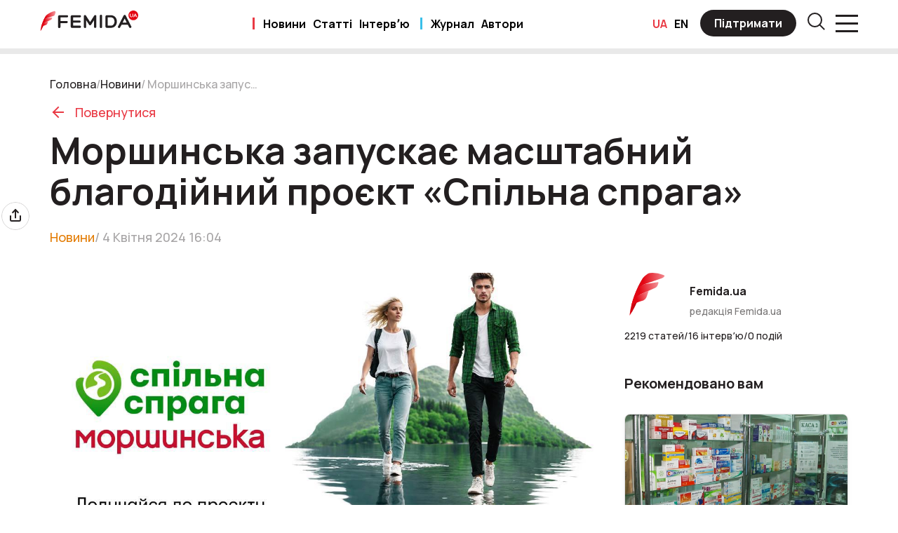

--- FILE ---
content_type: text/html; charset=UTF-8
request_url: https://femida.ua/news/morshynska-zapuskaye-masshtabnyj-blagodijnyj-proyekt-spilna-spraga/
body_size: 22538
content:
<!doctype html>
<html lang="uk">
<head>
	<meta charset="UTF-8">
	<meta name="viewport" content="width=device-width, initial-scale=1">
	<link rel="profile" href="https://gmpg.org/xfn/11">
	<meta http-equiv="X-UA-Compatible" content="ie=edge">
	<link href="https://fonts.googleapis.com/css2?family=Manrope:wght@500;700;800&display=swap" rel="stylesheet">
  <link href="https://unpkg.com/aos@2.3.1/dist/aos.css" rel="stylesheet">
	<link rel="stylesheet" href="https://femida.ua/wp-content/themes/femida/css/jquery.fancybox.css">
	<link rel="stylesheet" href="https://femida.ua/wp-content/themes/femida/css/style.css">
		<script async src="https://pagead2.googlesyndication.com/pagead/js/adsbygoogle.js?client=ca-pub-7280731982984862"
     crossorigin="anonymous"></script>
	<meta name='robots' content='index, follow, max-image-preview:large, max-snippet:-1, max-video-preview:-1' />
	<style>img:is([sizes="auto" i], [sizes^="auto," i]) { contain-intrinsic-size: 3000px 1500px }</style>
	
	<!-- This site is optimized with the Yoast SEO plugin v25.8 - https://yoast.com/wordpress/plugins/seo/ -->
	<title>Моршинська запускає масштабний благодійний проєкт «Спільна спрага» - Femida</title>
	<link rel="canonical" href="https://femida.ua/news/morshynska-zapuskaye-masshtabnyj-blagodijnyj-proyekt-spilna-spraga/" />
	<meta property="og:locale" content="uk_UA" />
	<meta property="og:type" content="article" />
	<meta property="og:title" content="Моршинська запускає масштабний благодійний проєкт «Спільна спрага» - Femida" />
	<meta property="og:url" content="https://femida.ua/news/morshynska-zapuskaye-masshtabnyj-blagodijnyj-proyekt-spilna-spraga/" />
	<meta property="og:site_name" content="Femida" />
	<meta property="article:publisher" content="https://www.facebook.com/femidaua" />
	<meta property="article:modified_time" content="2024-04-20T21:26:37+00:00" />
	<meta property="og:image" content="https://femida.ua/wp-content/uploads/2024/04/photo_2024-04-04_15-11-50.jpg" />
	<meta property="og:image:width" content="1200" />
	<meta property="og:image:height" content="800" />
	<meta property="og:image:type" content="image/jpeg" />
	<meta name="twitter:card" content="summary_large_image" />
	<script type="application/ld+json" class="yoast-schema-graph">{"@context":"https://schema.org","@graph":[{"@type":"WebPage","@id":"https://femida.ua/news/morshynska-zapuskaye-masshtabnyj-blagodijnyj-proyekt-spilna-spraga/","url":"https://femida.ua/news/morshynska-zapuskaye-masshtabnyj-blagodijnyj-proyekt-spilna-spraga/","name":"Моршинська запускає масштабний благодійний проєкт «Спільна спрага» - Femida","isPartOf":{"@id":"https://femida.ua/#website"},"primaryImageOfPage":{"@id":"https://femida.ua/news/morshynska-zapuskaye-masshtabnyj-blagodijnyj-proyekt-spilna-spraga/#primaryimage"},"image":{"@id":"https://femida.ua/news/morshynska-zapuskaye-masshtabnyj-blagodijnyj-proyekt-spilna-spraga/#primaryimage"},"thumbnailUrl":"https://femida.ua/wp-content/uploads/2024/04/photo_2024-04-04_15-11-50.jpg","datePublished":"2024-04-04T13:04:26+00:00","dateModified":"2024-04-20T21:26:37+00:00","breadcrumb":{"@id":"https://femida.ua/news/morshynska-zapuskaye-masshtabnyj-blagodijnyj-proyekt-spilna-spraga/#breadcrumb"},"inLanguage":"uk","potentialAction":[{"@type":"ReadAction","target":["https://femida.ua/news/morshynska-zapuskaye-masshtabnyj-blagodijnyj-proyekt-spilna-spraga/"]}]},{"@type":"ImageObject","inLanguage":"uk","@id":"https://femida.ua/news/morshynska-zapuskaye-masshtabnyj-blagodijnyj-proyekt-spilna-spraga/#primaryimage","url":"https://femida.ua/wp-content/uploads/2024/04/photo_2024-04-04_15-11-50.jpg","contentUrl":"https://femida.ua/wp-content/uploads/2024/04/photo_2024-04-04_15-11-50.jpg","width":1200,"height":800},{"@type":"BreadcrumbList","@id":"https://femida.ua/news/morshynska-zapuskaye-masshtabnyj-blagodijnyj-proyekt-spilna-spraga/#breadcrumb","itemListElement":[{"@type":"ListItem","position":1,"name":"Головна","item":"https://femida.ua/"},{"@type":"ListItem","position":2,"name":"Новини","item":"https://femida.ua/news/"},{"@type":"ListItem","position":3,"name":"Моршинська запускає масштабний благодійний проєкт «Спільна спрага»"}]},{"@type":"WebSite","@id":"https://femida.ua/#website","url":"https://femida.ua/","name":"Femida","description":"","publisher":{"@id":"https://femida.ua/#organization"},"potentialAction":[{"@type":"SearchAction","target":{"@type":"EntryPoint","urlTemplate":"https://femida.ua/?s={search_term_string}"},"query-input":{"@type":"PropertyValueSpecification","valueRequired":true,"valueName":"search_term_string"}}],"inLanguage":"uk"},{"@type":"Organization","@id":"https://femida.ua/#organization","name":"Femida","url":"https://femida.ua/","logo":{"@type":"ImageObject","inLanguage":"uk","@id":"https://femida.ua/#/schema/logo/image/","url":"https://femida.ua/wp-content/uploads/2024/03/logo.svg","contentUrl":"https://femida.ua/wp-content/uploads/2024/03/logo.svg","width":176,"height":37,"caption":"Femida"},"image":{"@id":"https://femida.ua/#/schema/logo/image/"},"sameAs":["https://www.facebook.com/femidaua","https://www.instagram.com/femida.ua?igsh=bXp0bm5vOGF5eGtp&utm_source=qr","https://t.me/femida_ua"]}]}</script>
	<!-- / Yoast SEO plugin. -->


<link rel='dns-prefetch' href='//ajax.googleapis.com' />
<link rel='dns-prefetch' href='//d3js.org' />
<link rel="alternate" type="application/rss+xml" title="Femida &raquo; стрічка" href="https://femida.ua/feed/" />
<link rel='stylesheet' id='wp-block-library-css' href='https://femida.ua/wp-includes/css/dist/block-library/style.min.css?ver=6.8.3' media='all' />
<style id='classic-theme-styles-inline-css'>
/*! This file is auto-generated */
.wp-block-button__link{color:#fff;background-color:#32373c;border-radius:9999px;box-shadow:none;text-decoration:none;padding:calc(.667em + 2px) calc(1.333em + 2px);font-size:1.125em}.wp-block-file__button{background:#32373c;color:#fff;text-decoration:none}
</style>
<style id='global-styles-inline-css'>
:root{--wp--preset--aspect-ratio--square: 1;--wp--preset--aspect-ratio--4-3: 4/3;--wp--preset--aspect-ratio--3-4: 3/4;--wp--preset--aspect-ratio--3-2: 3/2;--wp--preset--aspect-ratio--2-3: 2/3;--wp--preset--aspect-ratio--16-9: 16/9;--wp--preset--aspect-ratio--9-16: 9/16;--wp--preset--color--black: #000000;--wp--preset--color--cyan-bluish-gray: #abb8c3;--wp--preset--color--white: #ffffff;--wp--preset--color--pale-pink: #f78da7;--wp--preset--color--vivid-red: #cf2e2e;--wp--preset--color--luminous-vivid-orange: #ff6900;--wp--preset--color--luminous-vivid-amber: #fcb900;--wp--preset--color--light-green-cyan: #7bdcb5;--wp--preset--color--vivid-green-cyan: #00d084;--wp--preset--color--pale-cyan-blue: #8ed1fc;--wp--preset--color--vivid-cyan-blue: #0693e3;--wp--preset--color--vivid-purple: #9b51e0;--wp--preset--gradient--vivid-cyan-blue-to-vivid-purple: linear-gradient(135deg,rgba(6,147,227,1) 0%,rgb(155,81,224) 100%);--wp--preset--gradient--light-green-cyan-to-vivid-green-cyan: linear-gradient(135deg,rgb(122,220,180) 0%,rgb(0,208,130) 100%);--wp--preset--gradient--luminous-vivid-amber-to-luminous-vivid-orange: linear-gradient(135deg,rgba(252,185,0,1) 0%,rgba(255,105,0,1) 100%);--wp--preset--gradient--luminous-vivid-orange-to-vivid-red: linear-gradient(135deg,rgba(255,105,0,1) 0%,rgb(207,46,46) 100%);--wp--preset--gradient--very-light-gray-to-cyan-bluish-gray: linear-gradient(135deg,rgb(238,238,238) 0%,rgb(169,184,195) 100%);--wp--preset--gradient--cool-to-warm-spectrum: linear-gradient(135deg,rgb(74,234,220) 0%,rgb(151,120,209) 20%,rgb(207,42,186) 40%,rgb(238,44,130) 60%,rgb(251,105,98) 80%,rgb(254,248,76) 100%);--wp--preset--gradient--blush-light-purple: linear-gradient(135deg,rgb(255,206,236) 0%,rgb(152,150,240) 100%);--wp--preset--gradient--blush-bordeaux: linear-gradient(135deg,rgb(254,205,165) 0%,rgb(254,45,45) 50%,rgb(107,0,62) 100%);--wp--preset--gradient--luminous-dusk: linear-gradient(135deg,rgb(255,203,112) 0%,rgb(199,81,192) 50%,rgb(65,88,208) 100%);--wp--preset--gradient--pale-ocean: linear-gradient(135deg,rgb(255,245,203) 0%,rgb(182,227,212) 50%,rgb(51,167,181) 100%);--wp--preset--gradient--electric-grass: linear-gradient(135deg,rgb(202,248,128) 0%,rgb(113,206,126) 100%);--wp--preset--gradient--midnight: linear-gradient(135deg,rgb(2,3,129) 0%,rgb(40,116,252) 100%);--wp--preset--font-size--small: 13px;--wp--preset--font-size--medium: 20px;--wp--preset--font-size--large: 36px;--wp--preset--font-size--x-large: 42px;--wp--preset--spacing--20: 0.44rem;--wp--preset--spacing--30: 0.67rem;--wp--preset--spacing--40: 1rem;--wp--preset--spacing--50: 1.5rem;--wp--preset--spacing--60: 2.25rem;--wp--preset--spacing--70: 3.38rem;--wp--preset--spacing--80: 5.06rem;--wp--preset--shadow--natural: 6px 6px 9px rgba(0, 0, 0, 0.2);--wp--preset--shadow--deep: 12px 12px 50px rgba(0, 0, 0, 0.4);--wp--preset--shadow--sharp: 6px 6px 0px rgba(0, 0, 0, 0.2);--wp--preset--shadow--outlined: 6px 6px 0px -3px rgba(255, 255, 255, 1), 6px 6px rgba(0, 0, 0, 1);--wp--preset--shadow--crisp: 6px 6px 0px rgba(0, 0, 0, 1);}:where(.is-layout-flex){gap: 0.5em;}:where(.is-layout-grid){gap: 0.5em;}body .is-layout-flex{display: flex;}.is-layout-flex{flex-wrap: wrap;align-items: center;}.is-layout-flex > :is(*, div){margin: 0;}body .is-layout-grid{display: grid;}.is-layout-grid > :is(*, div){margin: 0;}:where(.wp-block-columns.is-layout-flex){gap: 2em;}:where(.wp-block-columns.is-layout-grid){gap: 2em;}:where(.wp-block-post-template.is-layout-flex){gap: 1.25em;}:where(.wp-block-post-template.is-layout-grid){gap: 1.25em;}.has-black-color{color: var(--wp--preset--color--black) !important;}.has-cyan-bluish-gray-color{color: var(--wp--preset--color--cyan-bluish-gray) !important;}.has-white-color{color: var(--wp--preset--color--white) !important;}.has-pale-pink-color{color: var(--wp--preset--color--pale-pink) !important;}.has-vivid-red-color{color: var(--wp--preset--color--vivid-red) !important;}.has-luminous-vivid-orange-color{color: var(--wp--preset--color--luminous-vivid-orange) !important;}.has-luminous-vivid-amber-color{color: var(--wp--preset--color--luminous-vivid-amber) !important;}.has-light-green-cyan-color{color: var(--wp--preset--color--light-green-cyan) !important;}.has-vivid-green-cyan-color{color: var(--wp--preset--color--vivid-green-cyan) !important;}.has-pale-cyan-blue-color{color: var(--wp--preset--color--pale-cyan-blue) !important;}.has-vivid-cyan-blue-color{color: var(--wp--preset--color--vivid-cyan-blue) !important;}.has-vivid-purple-color{color: var(--wp--preset--color--vivid-purple) !important;}.has-black-background-color{background-color: var(--wp--preset--color--black) !important;}.has-cyan-bluish-gray-background-color{background-color: var(--wp--preset--color--cyan-bluish-gray) !important;}.has-white-background-color{background-color: var(--wp--preset--color--white) !important;}.has-pale-pink-background-color{background-color: var(--wp--preset--color--pale-pink) !important;}.has-vivid-red-background-color{background-color: var(--wp--preset--color--vivid-red) !important;}.has-luminous-vivid-orange-background-color{background-color: var(--wp--preset--color--luminous-vivid-orange) !important;}.has-luminous-vivid-amber-background-color{background-color: var(--wp--preset--color--luminous-vivid-amber) !important;}.has-light-green-cyan-background-color{background-color: var(--wp--preset--color--light-green-cyan) !important;}.has-vivid-green-cyan-background-color{background-color: var(--wp--preset--color--vivid-green-cyan) !important;}.has-pale-cyan-blue-background-color{background-color: var(--wp--preset--color--pale-cyan-blue) !important;}.has-vivid-cyan-blue-background-color{background-color: var(--wp--preset--color--vivid-cyan-blue) !important;}.has-vivid-purple-background-color{background-color: var(--wp--preset--color--vivid-purple) !important;}.has-black-border-color{border-color: var(--wp--preset--color--black) !important;}.has-cyan-bluish-gray-border-color{border-color: var(--wp--preset--color--cyan-bluish-gray) !important;}.has-white-border-color{border-color: var(--wp--preset--color--white) !important;}.has-pale-pink-border-color{border-color: var(--wp--preset--color--pale-pink) !important;}.has-vivid-red-border-color{border-color: var(--wp--preset--color--vivid-red) !important;}.has-luminous-vivid-orange-border-color{border-color: var(--wp--preset--color--luminous-vivid-orange) !important;}.has-luminous-vivid-amber-border-color{border-color: var(--wp--preset--color--luminous-vivid-amber) !important;}.has-light-green-cyan-border-color{border-color: var(--wp--preset--color--light-green-cyan) !important;}.has-vivid-green-cyan-border-color{border-color: var(--wp--preset--color--vivid-green-cyan) !important;}.has-pale-cyan-blue-border-color{border-color: var(--wp--preset--color--pale-cyan-blue) !important;}.has-vivid-cyan-blue-border-color{border-color: var(--wp--preset--color--vivid-cyan-blue) !important;}.has-vivid-purple-border-color{border-color: var(--wp--preset--color--vivid-purple) !important;}.has-vivid-cyan-blue-to-vivid-purple-gradient-background{background: var(--wp--preset--gradient--vivid-cyan-blue-to-vivid-purple) !important;}.has-light-green-cyan-to-vivid-green-cyan-gradient-background{background: var(--wp--preset--gradient--light-green-cyan-to-vivid-green-cyan) !important;}.has-luminous-vivid-amber-to-luminous-vivid-orange-gradient-background{background: var(--wp--preset--gradient--luminous-vivid-amber-to-luminous-vivid-orange) !important;}.has-luminous-vivid-orange-to-vivid-red-gradient-background{background: var(--wp--preset--gradient--luminous-vivid-orange-to-vivid-red) !important;}.has-very-light-gray-to-cyan-bluish-gray-gradient-background{background: var(--wp--preset--gradient--very-light-gray-to-cyan-bluish-gray) !important;}.has-cool-to-warm-spectrum-gradient-background{background: var(--wp--preset--gradient--cool-to-warm-spectrum) !important;}.has-blush-light-purple-gradient-background{background: var(--wp--preset--gradient--blush-light-purple) !important;}.has-blush-bordeaux-gradient-background{background: var(--wp--preset--gradient--blush-bordeaux) !important;}.has-luminous-dusk-gradient-background{background: var(--wp--preset--gradient--luminous-dusk) !important;}.has-pale-ocean-gradient-background{background: var(--wp--preset--gradient--pale-ocean) !important;}.has-electric-grass-gradient-background{background: var(--wp--preset--gradient--electric-grass) !important;}.has-midnight-gradient-background{background: var(--wp--preset--gradient--midnight) !important;}.has-small-font-size{font-size: var(--wp--preset--font-size--small) !important;}.has-medium-font-size{font-size: var(--wp--preset--font-size--medium) !important;}.has-large-font-size{font-size: var(--wp--preset--font-size--large) !important;}.has-x-large-font-size{font-size: var(--wp--preset--font-size--x-large) !important;}
:where(.wp-block-post-template.is-layout-flex){gap: 1.25em;}:where(.wp-block-post-template.is-layout-grid){gap: 1.25em;}
:where(.wp-block-columns.is-layout-flex){gap: 2em;}:where(.wp-block-columns.is-layout-grid){gap: 2em;}
:root :where(.wp-block-pullquote){font-size: 1.5em;line-height: 1.6;}
</style>
<link rel='stylesheet' id='contact-form-7-css' href='https://femida.ua/wp-content/plugins/contact-form-7/includes/css/styles.css?ver=6.1.1' media='all' />
<link rel='stylesheet' id='femida-style-css' href='https://femida.ua/wp-content/themes/femida/style.css?ver=05' media='all' />
<link rel="https://api.w.org/" href="https://femida.ua/wp-json/" /><link rel="alternate" title="oEmbed (JSON)" type="application/json+oembed" href="https://femida.ua/wp-json/oembed/1.0/embed?url=https%3A%2F%2Ffemida.ua%2Fnews%2Fmorshynska-zapuskaye-masshtabnyj-blagodijnyj-proyekt-spilna-spraga%2F" />
<link rel="alternate" title="oEmbed (XML)" type="text/xml+oembed" href="https://femida.ua/wp-json/oembed/1.0/embed?url=https%3A%2F%2Ffemida.ua%2Fnews%2Fmorshynska-zapuskaye-masshtabnyj-blagodijnyj-proyekt-spilna-spraga%2F&#038;format=xml" />
<!-- Google tag (gtag.js) -->
<script async src="https://www.googletagmanager.com/gtag/js?id=G-20J42FHQ5E"></script>
<script>
  window.dataLayer = window.dataLayer || [];
  function gtag(){dataLayer.push(arguments);}
  gtag('js', new Date());

  gtag('config', 'G-20J42FHQ5E');
</script><link rel="icon" href="https://femida.ua/wp-content/uploads/2024/04/logo.png" sizes="32x32" />
<link rel="icon" href="https://femida.ua/wp-content/uploads/2024/04/logo.png" sizes="192x192" />
<link rel="apple-touch-icon" href="https://femida.ua/wp-content/uploads/2024/04/logo.png" />
<meta name="msapplication-TileImage" content="https://femida.ua/wp-content/uploads/2024/04/logo.png" />
		<style id="wp-custom-css">
			.post-content .post-content-inner .post-main > ol {
	margin: 0 0 40px 0;
	padding: 0;
}

.post-content .post-content-inner .post-main > ol > li {
  color: #231F20;
  font-size: 1.25rem;
  font-weight: 500;
  line-height: 1.875rem;
  margin: 0 0 15px 0;
	list-style-type: auto;
	list-style-position: inside;
}

.post-content .post-content-inner .post-main > a {
	display: inline-block;
}

.post-content .post-content-inner .post-main > ol > li > a, .post-content .post-content-inner .post-main > p > a {
	color: #E93944;
	transition: text-decoration .5s ease; 
}

.post-content .post-content-inner .post-main > ol > li > a:hover,
.post-content .post-content-inner .post-main > p > a:hover {
	text-decoration: underline;
}

.post-content .post-content-inner .post-main > ul > li {
    font-size: 1.25rem;
    font-weight: 500;
    line-height: 1.875rem;
}

.post-content .post-content-inner .post-main .image > img {
  max-height: 100%;
}

.all-authors .all-authors-inner .authors-cards .author-card .author-card-img > img {
    object-fit: cover;
}


.posts.active .articles-item .articles-item-descr a {
  display: -moz-box;
  -moz-box-orient: vertical;
  display: -webkit-box;
  -webkit-line-clamp: 2;
  -webkit-box-orient: vertical;
  line-clamp: 2;
  box-orient: vertical;
  overflow: hidden;
	flex: 1;
}

.articles-author {
  flex: 1.5;
}

.posts.active .articles-item .articles-item-descr .articles-item-category > a {
  -webkit-line-clamp: 0;
  line-clamp: 0;
	flex: none;
}

.posts.active .articles-item .articles-item-descr .articles-author > a .articles-author-descr > p:first-child {
	display: -moz-box;
  -moz-box-orient: vertical;
  display: -webkit-box;
  -webkit-line-clamp: 1;
  -webkit-box-orient: vertical;
  line-clamp: 1;
  box-orient: vertical;
  overflow: hidden;
}

.posts.active .articles-item .articles-item-descr .articles-author > a .articles-author-descr > p:nth-child(2) {
	display: -moz-box;
  -moz-box-orient: vertical;
  display: -webkit-box;
  -webkit-line-clamp: 2;
  -webkit-box-orient: vertical;
  line-clamp: 2;
  box-orient: vertical;
  overflow: hidden;
}

.posts.active .articles-item .articles-item-descr .articles-author > a {
  -webkit-line-clamp: 0;
  line-clamp: 0;
}

.articles-author {
	margin-bottom: auto;
}

.posts.active .articles-item .articles-item-descr .articles-author > a .articles-author-descr {
    max-width: 100%;
}

.upcoming-events .events-slider .events-item .events-item-box .slider-item-descr .slider-item-title {
	height: 117px;
	display: flex;
  flex-direction: column;
  justify-content: flex-end;
}

.upcoming-events .events-slider .events-item .events-item-box .slider-item-descr .slider-item-title > a {
	display: -moz-box;
  -moz-box-orient: vertical;
  display: -webkit-box;
  -webkit-line-clamp: 1;
  -webkit-box-orient: vertical;
  line-clamp: 1;
  box-orient: vertical;
  overflow: hidden;
}

.upcoming-events .events-slider .events-item .events-item-box .slider-item-descr .slider-item-title > a > h4 {
  margin: auto 0 0 0;
  height: 84px;
	display: -moz-box;
  -moz-box-orient: vertical;
  display: -webkit-box;
  -webkit-line-clamp: 3;
  -webkit-box-orient: vertical;
  line-clamp: 3;
  box-orient: vertical;
  overflow: hidden;
}

.news-list .tabs {
    margin: 0 0 48px 0;
}

.posts .news-item .news-item-descr > a {
	display: -moz-box;
  -moz-box-orient: vertical;
  display: -webkit-box;
  -webkit-line-clamp: 3;
  -webkit-box-orient: vertical;
  line-clamp: 3;
  box-orient: vertical;
  overflow: hidden;
	max-width: 100%;
}

.post-content .post-content-inner .post-aside .author-data .author-data-descr > p, .author .author-box .author-inner .author-left .author-item .author-item-descr > p, .more-topics .topic-items .topic-item .topic-item-descr .articles-author > a .topic-author-descr > p,
.article-posts .posts-items .post-item .post-item-descr .post-author > a .post-author-descr > p {
	display: -moz-box;
  -moz-box-orient: vertical;
  display: -webkit-box;
  -webkit-box-orient: vertical;
  box-orient: vertical;
  overflow: hidden;
}

.post-content .post-content-inner .post-aside .author-data .author-data-descr > p:first-child, .author .author-box .author-inner .author-left .author-item .author-item-descr > p:first-child, .more-topics .topic-items .topic-item .topic-item-descr .articles-author > a .topic-author-descr > p:first-child,
.article-posts .posts-items .post-item .post-item-descr .post-author > a .post-author-descr > p:first-child {
  -webkit-line-clamp: 1;
  line-clamp: 1;
}

.post-content .post-content-inner .post-aside .author-data .author-data-descr > p:nth-child(2), .author .author-box .author-inner .author-left .author-item .author-item-descr > p:nth-child(2), .more-topics .topic-items .topic-item .topic-item-descr .articles-author > a .topic-author-descr > p:nth-child(2),
.article-posts .posts-items .post-item .post-item-descr .post-author > a .post-author-descr > p:nth-child(2) {
	-webkit-line-clamp: 2;
  line-clamp: 2;
}

.post-content .post-content-inner .post-aside .author-data {
    margin: 0 0 44px 0;
}

.article-posts .posts-items .post-item .post-item-descr > a {
	display: -moz-box;
  -moz-box-orient: vertical;
  display: -webkit-box;
  -webkit-line-clamp: 3;
  -webkit-box-orient: vertical;
  line-clamp: 3;
  box-orient: vertical;
  overflow: hidden;
	flex: 0.9;
}

.post-author {
	flex: 1.5;
}

.more-topics .topic-items .topic-item .topic-item-descr > a {
	display: -moz-box;
  -moz-box-orient: vertical;
  display: -webkit-box;
  -webkit-line-clamp: 2;
  -webkit-box-orient: vertical;
  line-clamp: 2;
  box-orient: vertical;
  overflow: hidden;
	height: 52px;
}

.authors-topic .topic-items .topic-item .topic-item-descr {
  display: flex;
  flex-direction: column;
  justify-content: space-between;
  height: 100%;
}

.authors-topic .topic-items .topic-item .topic-item-descr .topic-name {
	display: flex;
  flex-direction: column;
  justify-content: space-between;
  height: 100%;
}

.authors-topic .topic-items .topic-item .topic-item-descr .topic-name > a {
	display: -moz-box;
  -moz-box-orient: vertical;
  display: -webkit-box;
  -webkit-line-clamp: 2;
  -webkit-box-orient: vertical;
  line-clamp: 2;
  box-orient: vertical;
  overflow: hidden;
	height: 54px;
}

.authors-topic .topic-items .topic-item .topic-item-descr .topic-name > p {
  display: -moz-box;
  -moz-box-orient: vertical;
  display: -webkit-box;
  -webkit-line-clamp: 2;
  -webkit-box-orient: vertical;
  line-clamp: 2;
  box-orient: vertical;
  overflow: hidden;
	flex: 1;
}

.post-main > table > tbody > tr > td > p:last-child {
	margin: 0;
}

.post-content .post-content-inner .post-main > p > a {
	word-break: break-all;
}

.post-content .post-content-inner .post-main > p > em > a,
.post-content .post-content-inner .post-main > p > strong > a,
.post-content .post-content-inner .post-main > p > b > a {
	word-break: break-all;
	color: #E93944;
  transition: text-decoration .5s ease;
}

.post-content .post-content-inner .post-main > p > em > a:hover,
.post-content .post-content-inner .post-main > p > strong > a:hover,
.post-content .post-content-inner .post-main > p > b > a:hover {
	text-decoration: underline;
}

.banner-subscribe-form .wpcf7-form.invalid {
    flex-wrap: wrap;
}

.banner-subscribe-form .wpcf7 form .wpcf7-response-output {
  margin: 0;
  padding: 10px;
  border: 2px solid #E93944;    
}

.banner-subscribe-form .wpcf7 form.invalid .wpcf7-response-output {
	border-color: #E93944;
	width: 100%;
  color: #FFF;
}

.banner-subscribe-form .wpcf7-not-valid-tip {
  margin-top: 5px;
	color: #FFF;
}

.news-box .news-items .news-last .last-box .last-items .last-item .item-descr .item-descr-row .item-title > a {
  transition: color 1s ease;
  -webkit-transition: color 1s ease;
  -moz-transition: color 1s ease;
  -o-transition: color 1s ease;
}

.news-box .news-items .news-last .last-box .last-items .last-item .item-descr .item-descr-row .item-title > a.red {
  color: #231F20;
}

.news-box .news-items .news-last .last-box .last-items .last-item .item-descr .item-descr-row .item-title > a:hover {
  text-decoration: none;
	color: #E93944;
}

.news-box .news-items .news-last .last-box .show-all-container {
    bottom: -50px;
}

.all-authors .all-authors-inner .authors-cards .author-card .author-card-descr .author-card-top {
	display: flex;
	flex-direction: column;
  justify-content: space-between;
  height: 100%;
}

.all-authors .all-authors-inner .authors-cards .author-card .author-card-descr .author-card-top > a > h5 {
  display: -moz-box;
  -moz-box-orient: vertical;
  display: -webkit-box;
  -webkit-line-clamp: 2;
  -webkit-box-orient: vertical;
  line-clamp: 2;
  box-orient: vertical;
  overflow: hidden;
	height: 54px;
}

.all-authors .all-authors-inner .authors-cards .author-card .author-card-descr .author-card-top > a {
	display: -moz-box;
  -moz-box-orient: vertical;
  display: -webkit-box;
  -webkit-line-clamp: 1;
  -webkit-box-orient: vertical;
  line-clamp: 1;
  box-orient: vertical;
  overflow: hidden;
}

.all-authors .all-authors-inner .authors-cards .author-card .author-card-descr .author-card-top > p {
	display: -moz-box;
  -moz-box-orient: vertical;
  display: -webkit-box;
  -webkit-line-clamp: 2;
  -webkit-box-orient: vertical;
  line-clamp: 2;
  box-orient: vertical;
  overflow: hidden;
	height: 48px;
}

.div-box {
	display: flex;
  width: 100%;
  gap: 24px;
}

.banner-subscribe .banner-subscribe-inner .banner-subscribe-box .banner-subscribe-right .banner-subscribe-form button, 
.banner-subscribe-mini .banner-subscribe-inner .banner-subscribe-box .banner-subscribe-right .banner-subscribe-form button {
  max-height: 56px;
}

.interview-block .interview-block-inner .interview-block-left .article-interview .interview-descr .interview-name > a > h4, 
.interview-block .interview-block-inner .interview-block-left .article-interview .interview-descr .interview-name > a > p {
	display: -moz-box;
  -moz-box-orient: vertical;
  display: -webkit-box;
  -webkit-line-clamp: 2;
  -webkit-box-orient: vertical;
  line-clamp: 2;
  box-orient: vertical;
  overflow: hidden;
}

.interview-block .interview-block-inner .interview-block-left .article-interview .interview-descr .interview-name > a .interview-author > p {
	display: -moz-box;
  -moz-box-orient: vertical;
  display: -webkit-box;
  -webkit-line-clamp: 3;
  -webkit-box-orient: vertical;
  line-clamp: 3;
  box-orient: vertical;
  overflow: hidden;
}

.interview-content .interview-items .interview-item .interview-item-descr p {
  -webkit-line-clamp: 2;
  line-clamp: 2;
}

.interview-content .interview-items .interview-item .interview-item-descr h4,
.interview .interview-items .interview-item .interview-item-descr h4 {
    height: 81px;
}

.interview-content .interview-items .interview-item:first-child .interview-item-descr h4 {
    height: auto;
}

.more-interview .topic-items .topic-item .topic-item-descr > a {
  display: -moz-box;
  -moz-box-orient: vertical;
  display: -webkit-box;
  -webkit-line-clamp: 2;
  -webkit-box-orient: vertical;
  line-clamp: 2;
  box-orient: vertical;
  overflow: hidden;
}

.more-interview .topic-items .topic-item .topic-item-descr .articles-author > a .topic-author-descr > p {
  display: -moz-box;
  -moz-box-orient: vertical;
  display: -webkit-box;
  -webkit-line-clamp: 1;
  -webkit-box-orient: vertical;
  line-clamp: 1;
  box-orient: vertical;
  overflow: hidden;
}

.more-interview .topic-items .topic-item .topic-item-descr .articles-author > a .topic-author-descr > p:nth-child(2) {
	-webkit-line-clamp: 2;
  line-clamp: 2;
}

.reviews .reviews-slider .slider-item .slider-item-box .mark {
  top: -25px;
}

.reviews .reviews-slider .slider-item .slider-item-box .middle {
  clip-path: polygon(0 0, 100% 6%, 100% 94%, 0 100%);
}

.reviews .reviews-slider .slider-item .slider-item-box .middle-after {
  bottom: 54px;
}

/* .company-authors .content-block .block-left .block-left-box .hot-cards .hot-card .hot-card-descr .hot-descr-top > a > h5, .company-authors .content-block .block-right .block-right-box .new-cards .new-card .new-card-descr .new-descr-top > a > h5 {
	display: -moz-box;
  -moz-box-orient: vertical;
  display: -webkit-box;
  -webkit-line-clamp: 2;
  -webkit-box-orient: vertical;
  line-clamp: 2;
  box-orient: vertical;
  overflow: hidden;
	flex: 1;
}
 */
.company-authors .content-block .block-left .block-left-box .hot-cards .hot-card .hot-card-descr .hot-descr-top > a, .company-authors .content-block .block-right .block-right-box .new-cards .new-card .new-card-descr .new-descr-top > a {
	display: -moz-box;
  -moz-box-orient: vertical;
  display: -webkit-box;
  -webkit-line-clamp: 1;
  -webkit-box-orient: vertical;
  line-clamp: 1;
  box-orient: vertical;
  overflow: hidden;
}

.company-authors .content-block .block-left .block-left-box .hot-cards .hot-card .hot-card-descr .hot-descr-top > p, .company-authors .content-block .block-right .block-right-box .new-cards .new-card .new-card-descr .new-descr-top > p {
	display: -moz-box;
  -moz-box-orient: vertical;
  display: -webkit-box;
  -webkit-line-clamp: 2;
  -webkit-box-orient: vertical;
  line-clamp: 2;
  box-orient: vertical;
  overflow: hidden;
	flex: 2;
}

.company-authors .content-block .block-left .block-left-box .hot-cards .hot-card .hot-card-descr .hot-descr-top,
.company-authors .content-block .block-right .block-right-box .new-cards .new-card .new-card-descr .new-descr-top {
	display: flex;
  flex-direction: column;
  justify-content: space-between;
  height: 100%;
}

.company-authors .content-block .block-right .block-right-box .new-cards .new-card {
    height: 100%;
}

.events-sliders .events-sliders-inner .important-event .important-slider .important-item .important-box .important-descr .important-title,
.events-sliders .events-sliders-inner .upcoming-event .upcoming-slider .upcoming-item .upcoming-box .upcoming-descr .upcoming-title {
	height: 117px;
  display: flex;
  flex-direction: column;
  justify-content: flex-end;
}

.events-sliders .events-sliders-inner .important-event .important-slider .important-item .important-box .important-descr .important-title > a,
.events-sliders .events-sliders-inner .upcoming-event .upcoming-slider .upcoming-item .upcoming-box .upcoming-descr .upcoming-title > a {
	display: -moz-box;
  -moz-box-orient: vertical;
  display: -webkit-box;
  -webkit-line-clamp: 1;
  -webkit-box-orient: vertical;
  line-clamp: 1;
  box-orient: vertical;
  overflow: hidden;
}

.events-sliders .events-sliders-inner .important-event .important-slider .important-item .important-box .important-descr .important-title > a > h4, .events-sliders .events-sliders-inner .upcoming-event .upcoming-slider .upcoming-item .upcoming-box .upcoming-descr .upcoming-title > a > h4 {
	margin: auto 0 0 0;
  height: 84px;
	display: -moz-box;
  -moz-box-orient: vertical;
  display: -webkit-box;
  -webkit-line-clamp: 3;
  -webkit-box-orient: vertical;
  line-clamp: 3;
  box-orient: vertical;
  overflow: hidden;
}

.event-content .event-content-inner .event-main .links > a {
    background: #E93944 !important;
    color: #FFFFFF !important;
}

.event-content img {
    object-fit: cover;
}

.gallery-post .gallery-post-items .gallery-post-item {
	height: 100%;
}

.gallery-post .gallery-post-items .gallery-post-item .item-box .item-descr, .gallery-post .gallery-post-slider .gallery-post-item .item-box .item-descr {
  display: flex;
  flex-direction: column;
  justify-content: space-between;
  height: 100%;
}

.gallery-post .gallery-post-items .gallery-post-item .item-box .item-descr > a, .gallery-post .gallery-post-slider .gallery-post-item .item-box .item-descr > a {
	display: -moz-box;
  -moz-box-orient: vertical;
  display: -webkit-box;
  -webkit-line-clamp: 1;
  -webkit-box-orient: vertical;
  line-clamp: 1;
  box-orient: vertical;
  overflow: hidden;
}

.gallery-post .gallery-post-items .gallery-post-item .item-box .item-descr > a > h5, .gallery-post .gallery-post-slider .gallery-post-item .item-box .item-descr > a > h5 {
	display: -moz-box;
  -moz-box-orient: vertical;
  display: -webkit-box;
  -webkit-line-clamp: 2;
  -webkit-box-orient: vertical;
  line-clamp: 2;
  box-orient: vertical;
  overflow: hidden;
	flex: 1;
}

.gallery-post .gallery-post-items .gallery-post-item .item-box .item-descr > p, .gallery-post .gallery-post-slider .gallery-post-item .item-box .item-descr > p {
	display: -moz-box;
  -moz-box-orient: vertical;
  display: -webkit-box;
  -webkit-line-clamp: 1;
  -webkit-box-orient: vertical;
  line-clamp: 1;
  box-orient: vertical;
  overflow: hidden;
}

.gallery-top .gallery-inner .gallery-big .gallery-big-decsr > a > h3, .gallery-top .gallery-inner .gallery-big .gallery-big-decsr > p:last-child, .gallery-top .gallery-inner .gallery-box .gallery-miniature .gallery-descr > p:last-child {
	display: -moz-box;
  -moz-box-orient: vertical;
  display: -webkit-box;
  -webkit-line-clamp: 2;
  -webkit-box-orient: vertical;
  line-clamp: 2;
  box-orient: vertical;
  overflow: hidden;
}



@media (max-width: 1411.95px) {
	.events-sliders .events-sliders-inner .important-event .important-slider .important-item .important-box .important-descr .important-title, .events-sliders .events-sliders-inner .upcoming-event .upcoming-slider .upcoming-item .upcoming-box .upcoming-descr .upcoming-title {
    height: 84px;
	}
	.events-sliders .events-sliders-inner .important-event .important-slider .important-item .important-box .important-descr .important-title > a > h4, .events-sliders .events-sliders-inner .upcoming-event .upcoming-slider .upcoming-item .upcoming-box .upcoming-descr .upcoming-title > a > h4 {
    height: 56px;
    -webkit-line-clamp: 2;
    line-clamp: 2;
	}
}

@media (min-width: 769.95px) and (max-width: 1080.95px) {
	.div-box {
		gap: 16px;
	}
	.interview-content .interview-items .interview-item .interview-item-descr h4,
	.interview .interview-items .interview-item .interview-item-descr h4 {
    height: 66px;
}
}

@media (max-width: 1080.95px) {
	.upcoming-events .events-slider .events-item .events-item-box .slider-item-descr .slider-item-title {
    height: 84px;
	}
	.upcoming-events .events-slider .events-item .events-item-box .slider-item-descr .slider-item-title > a > h4 {
    height: 56px;
		-webkit-line-clamp: 2;
    line-clamp: 2;
	}
}

@media (max-width: 769.95px) {
	.post-content .post-content-inner .post-main > ol {
		margin: 0 0 20px 0;
	}
	.post-content .post-content-inner .post-main > ol > li,
	.post-content .post-content-inner .post-main > ul > li {
    font-size: 1.125rem;
    line-height: 1.625rem;
	}
	.upcoming-events .events-slider .events-item .events-item-box .slider-item-descr .slider-item-title {
    height: 80px;
	}
	.upcoming-events .events-slider .events-item .events-item-box .slider-item-descr .slider-item-title > a > h4 {
    height: 52px;
	}
	.news-list .tabs {
    margin: 0 0 24px 0;
	}
	.post-content .post-content-inner .post-aside .author-data {
    margin: 0 0 20px 0;
	}
	.post-main > table {
		display: block;
    overflow-x: scroll;
		margin-right: -20px;
	}
	.post-main > table > tbody > tr > td > p {
		font-size: 1rem;
    line-height: 1.375rem;
	}
	.table-state {
		white-space: nowrap;
	}
	.all-authors .all-authors-inner .authors-cards .author-card .author-card-descr .author-card-top > a > h5 {
    height: 44px;
	}
	.all-authors .all-authors-inner .authors-cards .author-card .author-card-descr .author-card-top > p {
    height: 40px;
	}
	.all-authors .all-authors-inner .authors-cards .author-card .author-card-img {
		min-height: 130px;
		max-width: 130px;
		max-height: 130px;
	}
	.all-authors .all-authors-inner .authors-cards .author-card .author-card-img > img {
    max-width: 130px;
	  min-height: 130px;
    max-height: 130px;
	}
	.div-box {
		gap: 12px;
		flex-direction: column;
	}
	.banner-subscribe .banner-subscribe-inner .banner-subscribe-box .banner-subscribe-right .banner-subscribe-form button, .banner-subscribe-mini .banner-subscribe-inner .banner-subscribe-box .banner-subscribe-right .banner-subscribe-form button {
			max-height: 48px;
	}
	.interview-content .interview-items .interview-item .interview-item-descr h4, .interview .interview-items .interview-item .interview-item-descr h4 {
    height: auto;
}
	.reviews .reviews-slider .slider-item .slider-item-box .middle {
    clip-path: polygon(0 0, 100% 5%, 100% 95%, 0 100%);
}
	.reviews .reviews-slider .slider-item .slider-item-box .middle-after {
    bottom: 39px;
}
	.events-sliders .events-sliders-inner .important-event .important-slider .important-item .important-box .important-descr .important-title, .events-sliders .events-sliders-inner .upcoming-event .upcoming-slider .upcoming-item .upcoming-box .upcoming-descr .upcoming-title {
    height: 80px;
}
	.events-sliders .events-sliders-inner .important-event .important-slider .important-item .important-box .important-descr .important-title > a > h4, .events-sliders .events-sliders-inner .upcoming-event .upcoming-slider .upcoming-item .upcoming-box .upcoming-descr .upcoming-title > a > h4 {
    height: 52px;
}
	.posts.active .articles-item .articles-item-descr a {
    flex: 1.1;
}
	
	
.more-topics .topic-items .topic-item .topic-item-descr > a {
	height: 44px;
}
}

.page-id-11 .promo-authors,
.page-id-11 .upcoming-events,
.page-id-49  .promo-authors,
.page-id-49 .upcoming-events {
	display: none;
}


/* Сторінка Реклама - приховано блок Відгуки */

.page-id-19 .reviews,
.page-id-80 .reviews {
	display: none;
}

/* Header - приховано сторінки Події, Галерея */
header .header-inner {
    justify-content: space-between;
}

header .header-inner .header-nav {
    margin: 0 auto 0 0;
}

.header-nav nav:nth-child(3) {
	display: none;
}

@media (min-width: 769.95px) and (max-width: 1080.95px) {
    header .header-mob .mob-nav-box .nav-middle .column-list > nav:nth-child(3) {
        display: none;
    }
}

@media (max-width: 769.95px) {
    header .header-mob .mob-nav-box .nav-middle .column-list > nav:nth-child(3) {
        display: none;
    }
}

/* Сторінка Статті - приховано блок Топ-Автори */


@media (min-width: 1080.95px) and (max-width: 1280.95px) {
  .article-block .article-inner .article-left .article-big > a .article-banner .article-banner-descr > img {
    max-width: 284px;
    right: -40px;
    top: -40px;
    clip-path: polygon(0 0, 85% 0%, 86% 88.3%, 0 87%);
  }
}


@media (min-width: 769.95px) and (max-width: 1080.95px) {
  .article-block .article-inner .article-left .article-big > a .article-banner .article-banner-descr > img {
    right: -15px;
    top: -40px;
    clip-path: polygon(0 0, 93% 0%, 85% 88.5%, 0 87.3%);
  }
}

.article-right  {
    display: none;
}

.article-left::after  {
    display: none;
}

/* 
.article-block .article-inner .article-right {
    display: none;
}

.article-block .article-inner .article-left {
    max-width: 100%;
}

.article-block .article-inner .article-left::after {
    content: none;
} 

 .article-block .article-inner .article-left .article-big > a .article-banner {
    min-height: 247px;
	 max-height: 247px;
} 

@media (min-width: 1280.95px) {
	.article-block .article-inner .article-left .article-big > a .article-banner .article-banner-descr > img {
    top: -45px;
}
} */

/* Обрізка заголовків убрано */
.article-posts .posts-items .post-item .post-item-descr {
	display: block !important;
  padding: 16px 0 0 0;
  height: 100%;
}

.more-topics .topic-items .topic-item .topic-item-descr{
		display: block !important;
  padding: 16px 0 0 0;
  height: 100%;
	
}

.authors-topic .topic-items .topic-item .topic-item-descr .topic-name {
			display: block !important;
  padding: 16px 0 0 0;
  height: 100%;
}

.more-interview .topic-items .topic-item .topic-item-descr {
				display: block !important;
  padding: 16px 0 0 0;
  height: 100%;
	
}


/* Share кнопка для соц мережі віджет зліва */
.wrap-socials_list {
  max-height: 0;
  opacity: 0;
  overflow: hidden;
  transition: max-height 0.4s ease, opacity 0.4s ease, transform 0.4s ease;
  transform: translateY(-10px);
  display: flex;
  flex-direction: column;
  gap: 8px;
  margin-top: 10px;
  list-style: none;
  padding-left: 0;
}

.wrap-socials_list.active {
  max-height: 500px; 
  opacity: 1;
  transform: translateY(0);
}

/* Картки рекомендовано вам */

.recommended-item {
  border: 1px solid #e0e0e0;
  border-radius: 8px;
  overflow: hidden;
  margin-bottom: 20px;
  background-color: #fff;
  box-shadow: 0 2px 6px rgba(0, 0, 0, 0.05);
transition: transform 0.3s ease, box-shadow 0.3s ease;
opacity: 0;
 transform: translateY(20px);
animation: fadeInUp 0.6s ease forwards;
}

.recommended-item:nth-child(2) {
  animation-delay: 0.1s;
}

.recommended-item:nth-child(3) {
  animation-delay: 0.2s;
}

@keyframes fadeInUp {
  to {
    opacity: 1;
    transform: translateY(0);
  }
}

.recommended-item:hover {
  transform: translateY(-5px);
  box-shadow: 0 10px 20px rgba(0, 0, 0, 0.15);
}

.recommended-item img {
  width: 100%;
  height: auto;
  display: block;
  transition: transform 0.3s ease;
}

.recommended-item:hover img {
  transform: scale(1.05);
}

.recommended-item p {
  padding: 10px 15px;
  font-size: 16px;
  color: #333;
  margin: 0;
}

/* Сторінка інтервю фікс для мобілки інтервю айтем */

@media (max-width: 768px) {
  .interview-item-img {
    aspect-ratio: 4 / 3;
  }

  .interview-item-img img {
    width: 100%;
    height: 100%;
    object-fit: cover;
    display: block;
  }
}


		</style>
		</head>
<body class="wp-singular news-template-default single single-news postid-2810 wp-theme-femida no-sidebar">

  <div class="wrapper">
    <header class="header-single-box">
      <div class="container">
        <div class="header-single">
          <div class="logo">
            <a href="https://femida.ua/">
              <img src="https://femida.ua/wp-content/themes/femida/img/svg/logo.svg" alt="logo">
            </a>
          </div>
          <div class="header-nav">
            <nav>
                  <ul id="menu-list-red" class="menu-list-red"><li id="menu-item-58" class="menu-item menu-item-type-post_type menu-item-object-page menu-item-58"><a href="https://femida.ua/news-ua/">Новини</a></li>
<li id="menu-item-57" class="menu-item menu-item-type-post_type menu-item-object-page menu-item-57"><a href="https://femida.ua/statti/">Статті</a></li>
<li id="menu-item-56" class="menu-item menu-item-type-post_type menu-item-object-page menu-item-56"><a href="https://femida.ua/interview-ua/">Інтервʼю</a></li>
</ul>            </nav>
            <nav>
                <ul id="menu-list-blue" class="menu-list-blue"><li id="menu-item-59" class="menu-item menu-item-type-post_type menu-item-object-page menu-item-59"><a href="https://femida.ua/zhurnal/">Журнал</a></li>
<li id="menu-item-60" class="menu-item menu-item-type-post_type menu-item-object-page menu-item-60"><a href="https://femida.ua/avtory/">Автори</a></li>
</ul>            </nav>
            <nav>
              <ul id="menu-list-black" class="menu-list-black"><li id="menu-item-62" class="menu-item menu-item-type-post_type menu-item-object-page menu-item-62"><a href="https://femida.ua/podiyi/">Події</a></li>
<li id="menu-item-61" class="menu-item menu-item-type-post_type menu-item-object-page menu-item-61"><a href="https://femida.ua/gallery-ua/">Галерея</a></li>
</ul>            </nav>
          </div>
          <div class="right-box">
            <div class="languages">
            <ul id="lang-list" class="lang-list"><li id="menu-item-63-uk" class="lang-item lang-item-2 lang-item-uk current-lang lang-item-first menu-item menu-item-type-custom menu-item-object-custom menu-item-63-uk"><a href="https://femida.ua/news/morshynska-zapuskaye-masshtabnyj-blagodijnyj-proyekt-spilna-spraga/" hreflang="uk" lang="uk">UA</a></li>
<li id="menu-item-63-en" class="lang-item lang-item-5 lang-item-en no-translation menu-item menu-item-type-custom menu-item-object-custom menu-item-63-en"><a href="https://femida.ua/en/homeen/" hreflang="en-US" lang="en-US">EN</a></li>
</ul>            </div>
            <div class="acsess-link">
              <a href="https://femida.ua/support">Підтримати</a>
            </div>
            <div class="search-link">
              <a href="https://femida.ua/search/">
                <svg xmlns="http://www.w3.org/2000/svg" width="32" height="32" viewBox="0 0 32 32" fill="none">
                  <path
                    d="M27.5 27.5L22.2 22.2M24 14.5C24 19.7467 19.7467 24 14.5 24C9.25329 24 5 19.7467 5 14.5C5 9.25329 9.25329 5 14.5 5C19.7467 5 24 9.25329 24 14.5Z"
                    stroke="#231F20" stroke-width="2" stroke-linecap="square" stroke-linejoin="round" />
                </svg>
              </a>
            </div>
            <a href="#" class="burger-box">
              <div class="burger">
                  <span></span>
                  <span></span>
                  <span></span>
              </div>
            </a>
            <div class="sliding-panel-content">
            <ul id="menu-sidebar-ua" class="menu-sidebar"><li id="menu-item-98" class="menu-item menu-item-type-post_type menu-item-object-page menu-item-98"><a href="https://femida.ua/pro-nas/">Про журнал</a></li>
<li id="menu-item-99" class="menu-item menu-item-type-post_type menu-item-object-page menu-item-99"><a href="https://femida.ua/advertising/">Реклама</a></li>
</ul>                <div class="hide-nav-bottom">
                    <div class="social-media">
                    <p>Ми у соцмережах</p>
                      <div class="social-links">
                          <a href="https://www.youtube.com/@FemidaBusiness" target="_blank">
                            <svg xmlns="http://www.w3.org/2000/svg" width="32" height="32" viewBox="0 0 32 32" fill="none">
                                <path d="M31.3409 8.30556C30.9719 6.93489 29.8911 5.85417 28.5205 5.48514C26.0164 4.7998 15.9999 4.7998 15.9999 4.7998C15.9999 4.7998 5.9835 4.7998 3.47939 5.45878C2.13508 5.82781 1.028 6.93489 0.658976 8.30556C0 10.8097 0 16.0024 0 16.0024C0 16.0024 0 21.2215 0.658976 23.6992C1.028 25.0699 2.10872 26.1506 3.47939 26.5196C6.00986 27.205 15.9999 27.205 15.9999 27.205C15.9999 27.205 26.0164 27.205 28.5205 26.546C29.8911 26.177 30.9719 25.0963 31.3409 23.7256C31.9999 21.2215 31.9999 16.0288 31.9999 16.0288C31.9999 16.0288 32.0262 10.8097 31.3409 8.30556Z" fill="#231F20"/>
                                <path d="M12.8105 20.7998L21.14 16.0024L12.8105 11.2051V20.7998Z" fill="white"/>
                            </svg>
                          </a>
                          <a href="https://t.me/+miMATqT19twyMzIy" target="_blank">
                            <svg xmlns="http://www.w3.org/2000/svg" width="32" height="32" viewBox="0 0 32 32" fill="none">
                                <path fill-rule="evenodd" clip-rule="evenodd" d="M2.71595 15.0578C10.9846 11.4552 16.4983 9.08025 19.2571 7.93277C27.1341 4.65648 28.7708 4.08735 29.8377 4.06856C30.0723 4.06443 30.5969 4.12258 30.9368 4.39833C31.2237 4.63117 31.3027 4.9457 31.3404 5.16646C31.3782 5.38721 31.4253 5.8901 31.3879 6.28305C30.961 10.768 29.114 21.6519 28.1744 26.6752C27.7768 28.8007 26.9939 29.5134 26.236 29.5832C24.5888 29.7347 23.3381 28.4946 21.7427 27.4489C19.2463 25.8124 17.836 24.7938 15.4128 23.1969C12.6124 21.3515 14.4278 20.3372 16.0238 18.6796C16.4414 18.2458 23.6988 11.6447 23.8393 11.0459C23.8568 10.971 23.8731 10.6918 23.7073 10.5444C23.5414 10.397 23.2967 10.4474 23.12 10.4875C22.8696 10.5443 18.8816 13.1803 11.156 18.3953C10.024 19.1726 8.99867 19.5513 8.08002 19.5315C7.06728 19.5096 5.11918 18.9589 3.67097 18.4881C1.89468 17.9107 0.482918 17.6054 0.605851 16.6248C0.669882 16.1141 1.37325 15.5917 2.71595 15.0578Z" fill="#231F20"/>
                            </svg>
                          </a>
                          <a href="https://www.facebook.com/femidaua" target="_blank">
                            <svg xmlns="http://www.w3.org/2000/svg" width="32" height="32" viewBox="0 0 32 32" fill="none">
                                <path d="M22.9516 17.7707L23.7808 12.3105H18.5936V8.76874C18.5936 7.27456 19.3169 5.81728 21.6402 5.81728H24V1.16874C24 1.16874 21.8594 0.799805 19.8137 0.799805C15.5397 0.799805 12.7489 3.41553 12.7489 8.14893V12.3105H8V17.7707H12.7489V30.9711C13.7023 31.1223 14.6776 31.1998 15.6712 31.1998C16.6648 31.1998 17.6402 31.1223 18.5936 30.9711V17.7707H22.9516Z" fill="#231F20"/>
                            </svg>
                          </a>
                          <a href="https://www.instagram.com/femida.ua?igsh=bXp0bm5vOGF5eGtp&utm_source=qr" target="_blank">
                            <svg xmlns="http://www.w3.org/2000/svg" width="32" height="32" viewBox="0 0 32 32" fill="none">
                                <path d="M21.6661 3H10.3474C5.43096 3 2.5 5.9295 2.5 10.8435V22.143C2.5 27.0705 5.43096 30 10.3474 30H21.6525C26.569 30 29.5 27.0705 29.5 22.1565V10.8435C29.5135 5.9295 26.5825 3 21.6661 3ZM16.0067 21.738C13.1163 21.738 10.7661 19.389 10.7661 16.5C10.7661 13.611 13.1163 11.262 16.0067 11.262C18.8972 11.262 21.2473 13.611 21.2473 16.5C21.2473 19.389 18.8972 21.738 16.0067 21.738ZM24.0027 9.588C23.9352 9.75 23.8406 9.8985 23.7191 10.0335C23.584 10.155 23.4354 10.2495 23.2734 10.317C23.1113 10.3845 22.9357 10.425 22.7601 10.425C22.3954 10.425 22.0577 10.29 21.8011 10.0335C21.6796 9.8985 21.585 9.75 21.5175 9.588C21.4499 9.426 21.4094 9.2505 21.4094 9.075C21.4094 8.8995 21.4499 8.724 21.5175 8.562C21.585 8.3865 21.6796 8.2515 21.8011 8.1165C22.1118 7.806 22.5845 7.6575 23.0167 7.752C23.1113 7.7655 23.1923 7.7925 23.2734 7.833C23.3544 7.86 23.4354 7.9005 23.5165 7.9545C23.584 7.995 23.6515 8.0625 23.7191 8.1165C23.8406 8.2515 23.9352 8.3865 24.0027 8.562C24.0702 8.724 24.1108 8.8995 24.1108 9.075C24.1108 9.2505 24.0702 9.426 24.0027 9.588Z" fill="#231F20"/>
                            </svg>
                          </a>
                      </div>
                    </div>
        
                    <div class="copyright">
                    <p>Designed & Developed by <a href="https://speka.agency/" target="_blank">Speka Web Agency</a></p>
                    </div>
                </div>
            </div>
            <div class="sliding-panel-fade-screen"></div>
          </div>
        </div>
        <div class="header-mob">
          <div class="header-mob-box">
            <div class="logo">
              <a href="https://femida.ua/">
                <img src="https://femida.ua/wp-content/themes/femida/img/svg/logo.svg" alt="logo">
              </a>
            </div>
            <div class="header-mob-right">
              <div class="languages">
              <ul id="lang-list" class="lang-list"><li class="lang-item lang-item-2 lang-item-uk current-lang lang-item-first menu-item menu-item-type-custom menu-item-object-custom menu-item-63-uk"><a href="https://femida.ua/news/morshynska-zapuskaye-masshtabnyj-blagodijnyj-proyekt-spilna-spraga/" hreflang="uk" lang="uk">UA</a></li>
<li class="lang-item lang-item-5 lang-item-en no-translation menu-item menu-item-type-custom menu-item-object-custom menu-item-63-en"><a href="https://femida.ua/en/homeen/" hreflang="en-US" lang="en-US">EN</a></li>
</ul>              </div>
              <div class="menu-btn">
                <span></span>
                <span></span>
                <span></span>
              </div>
            </div>
          </div>
          <div class="mob-nav-box">
            <div class="search">
              <button type="submit">
                <img src="https://femida.ua/wp-content/themes/femida/img/svg/search-icon.svg" alt="search-icon">
              </button>
              <input type="text" placeholder="Пошук">
            </div>
            <div class="nav-middle">
              <div class="column-list">
                <nav>
                <ul id="menu-list-red" class="menu-list-red"><li class="menu-item menu-item-type-post_type menu-item-object-page menu-item-58"><a href="https://femida.ua/news-ua/">Новини</a></li>
<li class="menu-item menu-item-type-post_type menu-item-object-page menu-item-57"><a href="https://femida.ua/statti/">Статті</a></li>
<li class="menu-item menu-item-type-post_type menu-item-object-page menu-item-56"><a href="https://femida.ua/interview-ua/">Інтервʼю</a></li>
</ul>                </nav>
                <nav>
                <ul id="menu-list-blue" class="menu-list-blue"><li class="menu-item menu-item-type-post_type menu-item-object-page menu-item-59"><a href="https://femida.ua/zhurnal/">Журнал</a></li>
<li class="menu-item menu-item-type-post_type menu-item-object-page menu-item-60"><a href="https://femida.ua/avtory/">Автори</a></li>
</ul>                </nav>
                <nav>
                <ul id="menu-list-black" class="menu-list-black"><li class="menu-item menu-item-type-post_type menu-item-object-page menu-item-62"><a href="https://femida.ua/podiyi/">Події</a></li>
<li class="menu-item menu-item-type-post_type menu-item-object-page menu-item-61"><a href="https://femida.ua/gallery-ua/">Галерея</a></li>
</ul>                </nav>
              </div>
              <div class="acsess-link">
                <a href="https://femida.ua/support">Підтримати</a>
              </div>
            </div>
            <div class="nav-bottom">
              <div class="row-list">
                <nav>
                <ul id="menu-sidebar-ua-1" class="menu-sidebar"><li class="menu-item menu-item-type-post_type menu-item-object-page menu-item-98"><a href="https://femida.ua/pro-nas/">Про журнал</a></li>
<li class="menu-item menu-item-type-post_type menu-item-object-page menu-item-99"><a href="https://femida.ua/advertising/">Реклама</a></li>
</ul>                </nav>
              </div>
              <div class="social-media">
                  <a href="https://www.youtube.com/@FemidaBusiness" target="_blank">
                    <svg xmlns="http://www.w3.org/2000/svg" width="32" height="32" viewBox="0 0 32 32" fill="none">
                      <path d="M31.3409 8.30556C30.9719 6.93489 29.8911 5.85417 28.5205 5.48514C26.0164 4.7998 15.9999 4.7998 15.9999 4.7998C15.9999 4.7998 5.9835 4.7998 3.47939 5.45878C2.13508 5.82781 1.028 6.93489 0.658976 8.30556C0 10.8097 0 16.0024 0 16.0024C0 16.0024 0 21.2215 0.658976 23.6992C1.028 25.0699 2.10872 26.1506 3.47939 26.5196C6.00986 27.205 15.9999 27.205 15.9999 27.205C15.9999 27.205 26.0164 27.205 28.5205 26.546C29.8911 26.177 30.9719 25.0963 31.3409 23.7256C31.9999 21.2215 31.9999 16.0288 31.9999 16.0288C31.9999 16.0288 32.0262 10.8097 31.3409 8.30556Z" fill="#231F20"/>
                      <path d="M12.8105 20.7998L21.14 16.0024L12.8105 11.2051V20.7998Z" fill="white"/>
                    </svg>
                  </a>
                  <a href="https://t.me/+miMATqT19twyMzIy" target="_blank">
                    <svg xmlns="http://www.w3.org/2000/svg" width="32" height="32" viewBox="0 0 32 32" fill="none">
                      <path fill-rule="evenodd" clip-rule="evenodd" d="M2.71595 15.0578C10.9846 11.4552 16.4983 9.08025 19.2571 7.93277C27.1341 4.65648 28.7708 4.08735 29.8377 4.06856C30.0723 4.06443 30.5969 4.12258 30.9368 4.39833C31.2237 4.63117 31.3027 4.9457 31.3404 5.16646C31.3782 5.38721 31.4253 5.8901 31.3879 6.28305C30.961 10.768 29.114 21.6519 28.1744 26.6752C27.7768 28.8007 26.9939 29.5134 26.236 29.5832C24.5888 29.7347 23.3381 28.4946 21.7427 27.4489C19.2463 25.8124 17.836 24.7938 15.4128 23.1969C12.6124 21.3515 14.4278 20.3372 16.0238 18.6796C16.4414 18.2458 23.6988 11.6447 23.8393 11.0459C23.8568 10.971 23.8731 10.6918 23.7073 10.5444C23.5414 10.397 23.2967 10.4474 23.12 10.4875C22.8696 10.5443 18.8816 13.1803 11.156 18.3953C10.024 19.1726 8.99867 19.5513 8.08002 19.5315C7.06728 19.5096 5.11918 18.9589 3.67097 18.4881C1.89468 17.9107 0.482918 17.6054 0.605851 16.6248C0.669882 16.1141 1.37325 15.5917 2.71595 15.0578Z" fill="#231F20"/>
                    </svg>
                  </a>
                  <a href="https://www.facebook.com/femidaua" target="_blank">
                    <svg xmlns="http://www.w3.org/2000/svg" width="32" height="32" viewBox="0 0 32 32" fill="none">
                      <path d="M22.9516 17.7707L23.7808 12.3105H18.5936V8.76874C18.5936 7.27456 19.3169 5.81728 21.6402 5.81728H24V1.16874C24 1.16874 21.8594 0.799805 19.8137 0.799805C15.5397 0.799805 12.7489 3.41553 12.7489 8.14893V12.3105H8V17.7707H12.7489V30.9711C13.7023 31.1223 14.6776 31.1998 15.6712 31.1998C16.6648 31.1998 17.6402 31.1223 18.5936 30.9711V17.7707H22.9516Z" fill="#231F20"/>
                    </svg>
                  </a>
                  <a href="https://www.instagram.com/femida.ua?igsh=bXp0bm5vOGF5eGtp&utm_source=qr" target="_blank">
                    <svg xmlns="http://www.w3.org/2000/svg" width="32" height="32" viewBox="0 0 32 32" fill="none">
                      <path d="M21.6661 3H10.3474C5.43096 3 2.5 5.9295 2.5 10.8435V22.143C2.5 27.0705 5.43096 30 10.3474 30H21.6525C26.569 30 29.5 27.0705 29.5 22.1565V10.8435C29.5135 5.9295 26.5825 3 21.6661 3ZM16.0067 21.738C13.1163 21.738 10.7661 19.389 10.7661 16.5C10.7661 13.611 13.1163 11.262 16.0067 11.262C18.8972 11.262 21.2473 13.611 21.2473 16.5C21.2473 19.389 18.8972 21.738 16.0067 21.738ZM24.0027 9.588C23.9352 9.75 23.8406 9.8985 23.7191 10.0335C23.584 10.155 23.4354 10.2495 23.2734 10.317C23.1113 10.3845 22.9357 10.425 22.7601 10.425C22.3954 10.425 22.0577 10.29 21.8011 10.0335C21.6796 9.8985 21.585 9.75 21.5175 9.588C21.4499 9.426 21.4094 9.2505 21.4094 9.075C21.4094 8.8995 21.4499 8.724 21.5175 8.562C21.585 8.3865 21.6796 8.2515 21.8011 8.1165C22.1118 7.806 22.5845 7.6575 23.0167 7.752C23.1113 7.7655 23.1923 7.7925 23.2734 7.833C23.3544 7.86 23.4354 7.9005 23.5165 7.9545C23.584 7.995 23.6515 8.0625 23.7191 8.1165C23.8406 8.2515 23.9352 8.3865 24.0027 8.562C24.0702 8.724 24.1108 8.8995 24.1108 9.075C24.1108 9.2505 24.0702 9.426 24.0027 9.588Z" fill="#231F20"/>
                    </svg>
                  </a>
                </div>
              <div class="copyright">
                <p>Developed by <a href="https://speka.agency/" target="_blank">Speka Web Agency</a></p>
              </div>
            </div>
          </div>
          <span class="header-menu-bgr"></span>
        </div>
      </div>
      
      <div class="side-panel">
        <div class="side-panel-inner">
          <!-- <a href="#">
            <svg xmlns="http://www.w3.org/2000/svg" width="40" height="40" viewBox="0 0 40 40" fill="none">
              <circle cx="20" cy="20" r="19.5" stroke="#D3D2D2" />
              <path
                d="M25.5385 13H14.4615C13.1021 13 12 14.1396 12 15.5455V21.9091C12 23.3149 13.1021 24.4545 14.4615 24.4545H21.2308L24.9231 27V24.4545H25.5385C26.8979 24.4545 28 23.3149 28 21.9091V15.5455C28 14.1396 26.8979 13 25.5385 13Z"
                stroke="#231F20" stroke-width="2" stroke-linecap="square" />
            </svg>
            <span>21</span>
          </a> -->
<!--            <a href="#" target="_blank">
            <svg xmlns="http://www.w3.org/2000/svg" width="40" height="40" viewBox="0 0 40 40" fill="none">
              <g clip-path="url(#clip0_978_78)">
                <path
                  d="M24.9091 26.5454H27.3636C28.2674 26.5454 29 25.8128 29 24.9091L29 16.7273C29 15.8235 28.2674 15.0909 27.3636 15.0909H12.6364C11.7326 15.0909 11 15.8235 11 16.7273L11 24.9091C11 25.8128 11.7326 26.5454 12.6364 26.5454H15.0909M15.0909 15.0909V11H24.9091V15.0909M14.2727 20.8182H25.7273M15.0909 20.8182V29H24.9091V20.8182"
                  stroke="#231F20" stroke-width="2" stroke-linecap="square" />
                <circle cx="20" cy="20" r="19.5" stroke="#D3D2D2" />
              </g>
              <defs>
                <clipPath id="clip0_978_78">
                  <rect width="40" height="40" fill="white" />
                </clipPath>
              </defs>
            </svg>
          </a>-->
          
            <div class="news-left_bottom">
                <div class="wrap-socials">
                 <button class="page-btn wrap-socials_btn">
                    <svg xmlns="http://www.w3.org/2000/svg" width="40" height="40" viewBox="0 0 40 40" fill="none">
                        <g clip-path="url(#clip0_978_75)">
                          <path
                            d="M13 20.3333V25.6667C13 26.403 13.5698 27 14.2727 27H25.7273C26.4302 27 27 26.403 27 25.6667V20.3333M20 22.3333L20 11.3333M23.8182 15L20 11L16.1818 15"
                            stroke="#231F20" stroke-width="2" stroke-linecap="square" />
                          <circle cx="20" cy="20" r="19.5" stroke="#D3D2D2" />
                        </g>
                        <defs>
                          <clipPath id="clip0_978_75">
                            <rect width="40" height="40" fill="white" />
                          </clipPath>
                        </defs>
                    </svg>
                 </button>
                 <ul class="wrap-socials_list">
                  <li>
                   <a href="https://www.facebook.com/sharer/sharer.php?u=https://femida.ua/news/morshynska-zapuskaye-masshtabnyj-blagodijnyj-proyekt-spilna-spraga/">
                    <svg width="24" height="24" viewBox="0 0 24 24" fill="none" xmlns="http://www.w3.org/2000/svg">
                     <path d="M20.3992 1.2002H3.59922C2.27922 1.2002 1.19922 2.2802 1.19922 3.6002V20.4002C1.19922 21.7214 2.27922 22.8002 3.59922 22.8002H11.9992V14.4002H9.59922V11.4302H11.9992V8.97019C11.9992 6.37339 13.4536 4.54939 16.5184 4.54939L18.682 4.5518V7.67779H17.2456C16.0528 7.67779 15.5992 8.57299 15.5992 9.40339V11.4314H18.6808L17.9992 14.4002H15.5992V22.8002H20.3992C21.7192 22.8002 22.7992 21.7214 22.7992 20.4002V3.6002C22.7992 2.2802 21.7192 1.2002 20.3992 1.2002Z" />
                    </svg>
                   </a>
                  </li>
                  <li>
                   <a href="https://wa.me/?text=https://femida.ua/news/morshynska-zapuskaye-masshtabnyj-blagodijnyj-proyekt-spilna-spraga/">
                    <svg width="24" height="24" viewBox="0 0 24 24" fill="none" xmlns="http://www.w3.org/2000/svg">
                     <path d="M20.1607 6.84024C17.2807 2.40024 11.4007 1.08024 6.84071 3.84024C2.40071 6.60024 0.960712 12.6002 3.84071 17.0402L4.08071 17.4002L3.12071 21.0002L6.72071 20.0402L7.08071 20.2802C8.64071 21.1202 10.3207 21.6002 12.0007 21.6002C13.8007 21.6002 15.6007 21.1202 17.1607 20.1602C21.6007 17.2802 22.9207 11.4002 20.1607 6.84024ZM17.6407 16.0802C17.1607 16.8002 16.5607 17.2802 15.7207 17.4002C15.2407 17.4002 14.6407 17.6402 12.2407 16.6802C10.2007 15.7202 8.52071 14.1602 7.32071 12.3602C6.60071 11.5202 6.24071 10.4402 6.12071 9.36024C6.12071 8.40024 6.48071 7.56024 7.08071 6.96024C7.32071 6.72024 7.56071 6.60024 7.80071 6.60024H8.40071C8.64071 6.60024 8.88071 6.60024 9.00071 7.08024C9.24071 7.68024 9.84071 9.12024 9.84071 9.24024C9.96071 9.36024 9.96071 9.60024 9.84071 9.72024C9.96071 9.96024 9.84071 10.2002 9.72071 10.3202C9.60071 10.4402 9.48071 10.6802 9.36071 10.8002C9.12071 10.9202 9.00071 11.1602 9.12071 11.4002C9.60071 12.1202 10.2007 12.8402 10.8007 13.4402C11.5207 14.0402 12.2407 14.5202 13.0807 14.8802C13.3207 15.0002 13.5607 15.0002 13.6807 14.7602C13.8007 14.5202 14.4007 13.9202 14.6407 13.6802C14.8807 13.4402 15.0007 13.4402 15.2407 13.5602L17.1607 14.5202C17.4007 14.6402 17.6407 14.7602 17.7607 14.8802C17.8807 15.2402 17.8807 15.7202 17.6407 16.0802Z" />
                    </svg>
                   </a>
                  </li>
                  <li>
                   <a href="https://telegram.me/share/?url=https://femida.ua/news/morshynska-zapuskaye-masshtabnyj-blagodijnyj-proyekt-spilna-spraga/">
                    <svg width="24" height="24" viewBox="0 0 24 24" fill="none" xmlns="http://www.w3.org/2000/svg">
                     <path d="M24 12C24 15.1826 22.7357 18.2348 20.4853 20.4853C18.2348 22.7357 15.1826 24 12 24C8.8174 24 5.76516 22.7357 3.51472 20.4853C1.26428 18.2348 0 15.1826 0 12C0 8.8174 1.26428 5.76516 3.51472 3.51472C5.76516 1.26428 8.8174 0 12 0C15.1826 0 18.2348 1.26428 20.4853 3.51472C22.7357 5.76516 24 8.8174 24 12ZM12.4305 8.859C11.2635 9.345 8.9295 10.35 5.4315 11.874C4.8645 12.099 4.566 12.321 4.539 12.537C4.494 12.9015 4.9515 13.0455 5.574 13.242L5.8365 13.3245C6.4485 13.524 7.2735 13.7565 7.701 13.7655C8.091 13.7745 8.5245 13.6155 9.003 13.2855C12.2715 11.079 13.959 9.9645 14.064 9.9405C14.139 9.9225 14.244 9.9015 14.313 9.9645C14.3835 10.026 14.376 10.1445 14.3685 10.176C14.3235 10.3695 12.528 12.0375 11.5995 12.9015C11.31 13.1715 11.1045 13.362 11.0625 13.4055C10.97 13.5 10.876 13.593 10.7805 13.6845C10.2105 14.2335 9.7845 14.6445 10.803 15.3165C11.2935 15.6405 11.6865 15.906 12.078 16.173C12.504 16.464 12.93 16.7535 13.482 17.1165C13.6215 17.2065 13.7565 17.304 13.887 17.397C14.3835 17.751 14.832 18.069 15.3825 18.018C15.7035 17.988 16.035 17.688 16.203 16.788C16.6005 14.6625 17.382 10.059 17.562 8.1615C17.573 8.00376 17.5664 7.84529 17.5425 7.689C17.5284 7.56288 17.4673 7.44669 17.3715 7.3635C17.235 7.26928 17.0723 7.22047 16.9065 7.224C16.4565 7.2315 15.762 7.473 12.4305 8.859Z" />
                    </svg>
                   </a>
                  </li>
                  <li>
                   <a href="viber://forward?text=https://femida.ua/news/morshynska-zapuskaye-masshtabnyj-blagodijnyj-proyekt-spilna-spraga/">
                    <svg width="24" height="24" viewBox="0 0 24 24" fill="none" xmlns="http://www.w3.org/2000/svg">
                     <path d="M21.1462 17.8369C20.0702 18.7551 18.5107 19.4137 16.4678 19.8125C14.425 20.2114 12.3197 20.3281 10.152 20.1625L6.03509 23.1429V19.4174C4.67836 19.011 3.61793 18.4842 2.8538 17.8369C1.94932 17.0693 1.24756 15.9667 0.748538 14.5292C0.249513 13.0917 0 11.6241 0 10.1264C0 8.62871 0.249513 7.16111 0.748538 5.72362C1.24756 4.28613 1.95322 3.17979 2.8655 2.4046C3.77778 1.62941 5.08382 1.03484 6.78363 0.620906C8.48343 0.206969 10.2222 0 12 0C13.7778 0 15.5166 0.206969 17.2164 0.620906C18.9162 1.03484 20.2222 1.62941 21.1345 2.4046C22.0468 3.17979 22.7524 4.28613 23.2515 5.72362C23.7505 7.16111 24 8.62871 24 10.1264C24 11.6241 23.7505 13.0917 23.2515 14.5292C22.7524 15.9667 22.0507 17.0693 21.1462 17.8369ZM14.9474 12.3052L16.4678 12.5536C16.3431 10.7473 15.6218 9.20446 14.3041 7.92502C12.9864 6.64557 11.3918 5.94564 9.52047 5.82523L9.77778 7.29282C11.1189 7.4584 12.2729 8.0078 13.2398 8.94104C14.2066 9.87428 14.7758 10.9957 14.9474 12.3052ZM10.0351 8.80557L10.3158 10.4312C10.9396 10.7323 11.3996 11.1763 11.6959 11.7633L13.3801 12.0343C13.193 11.2365 12.7953 10.5479 12.1871 9.96836C11.5789 9.38885 10.8616 9.00125 10.0351 8.80557ZM7.53216 10.1377V8.69268C7.53216 8.43679 7.4347 8.18091 7.23977 7.92502C7.04483 7.66913 6.83821 7.48474 6.61988 7.37185C6.40156 7.25895 6.23782 7.24766 6.12865 7.33798L5.05263 8.39916C4.44444 8.9862 4.35478 9.90063 4.78363 11.1424C5.21248 12.3842 6.03119 13.5884 7.23977 14.755C8.44834 15.9215 9.69591 16.7118 10.9825 17.1257C12.269 17.5396 13.2086 17.4531 13.8012 16.8661L14.9006 15.8049C15.0097 15.7146 15.0058 15.5603 14.8889 15.342C14.7719 15.1238 14.5809 14.9243 14.3158 14.7437C14.0507 14.5631 13.7856 14.4728 13.5205 14.4728H12.0234L11.1579 15.1953C10.4717 15.0146 9.61793 14.4314 8.59649 13.4454C7.57505 12.4595 6.97076 11.6279 6.78363 10.9505L7.53216 10.1377ZM9.02924 2.91261L9.26316 4.38021C10.8226 4.41031 12.2651 4.80544 13.5906 5.56557C14.9162 6.32571 15.9688 7.34174 16.7485 8.61366C17.5283 9.88557 17.9415 11.2741 17.9883 12.7794L19.5088 13.0277C19.5088 11.658 19.232 10.3484 18.6784 9.09909C18.1248 7.84976 17.3801 6.77352 16.4444 5.87038C15.5088 4.96725 14.3938 4.2485 13.0994 3.71415C11.8051 3.17979 10.4483 2.91261 9.02924 2.91261Z" />
                    </svg>
                   </a>
                  </li>
                 </ul>
                </div>
            </div>
          
          
        </div>
      </div>
        
        
    </header>              



    <main>
      <div class="progress-container">
        <div class="progress-bar" id="proBar"></div>
      </div>

      <div class="breadcrumbs">
        <div class="container-mini">
          <ul>
            <li>
              <a href="https://femida.ua/">Головна</a> / 
              <a href="/news-ua/">Новини</a> <span> / Моршинська запускає масштабний благодійний проєкт «Спільна спрага» - Femida</span> 
            </li>
          </ul>
        </div>
      </div>

      <div class="back-link">
        <div class="container-mini">
          <a href="https://femida.ua/news-ua">
            <svg xmlns="http://www.w3.org/2000/svg" width="24" height="24" viewBox="0 0 24 24" fill="none">
              <path d="M19 12L5 12M5 12L12 19M5 12L12 5" stroke="#E93944" stroke-width="2" stroke-linecap="square" />
            </svg>
            Повернутися          </a>
        </div>
      </div>

      <div class="post-content">
        <div class="container-mini">
          <h1>Моршинська запускає масштабний благодійний проєкт «Спільна спрага»</h1>
          <div class="category-link">

            <a href="https://femida.ua/news-category/novyny-uk/">Новини</a>            <p>/ 4 Квітня 2024 16:04</p>
          </div>
          
          <div class="post-content-inner">
            <div class="post-main">
                                    <img src="https://femida.ua/wp-content/uploads/2024/04/photo_2024-04-04_15-11-50.jpg" class="post_large_img" alt="post-img" loading="lazy">
                              <div class="time">
                <svg xmlns="http://www.w3.org/2000/svg" width="20" height="20" viewBox="0 0 20 20" fill="none">
                  <path
                    d="M9.99984 18.3334C14.6022 18.3334 18.3332 14.6024 18.3332 10C18.3332 5.39765 14.6022 1.66669 9.99984 1.66669C5.39746 1.66669 1.6665 5.39765 1.6665 10C1.6665 14.6024 5.39746 18.3334 9.99984 18.3334Z"
                    stroke="#7B7979" stroke-linecap="round" stroke-linejoin="round" />
                  <path d="M10 5V10L13.3333 11.6667" stroke="#7B7979" stroke-linecap="round" stroke-linejoin="round" />
                </svg>
                                  <p>1 хв читати</p>
              </div>
                                                                          <p>5 квітня у світі відзначають День ходьби пішки на роботу</p>
<p>Саме у цей день Моршинська запускає масштабний благодійний проєкт «Спільна спрага», на меті якого заохочувати людей до здорового способу життя та допомагати іншим. Бренд закликає усіх українців та представників українського бізнесу в цей день прийти на роботу пішки або здійснити довгу прогулянку улюбленими маршрутами.</p>
<p>Пройдені кроки компанія IDS Ukraine конвертуватиме в літри води, які будуть направлені через благодійні фонди та волонтерські організації в госпіталі, на деокуповані території і тим, у кого є проблема з доступом до якісної питної води.</p>
<p>Як долучитися до першого івенту в рамках проєкту «Спільна спрага»?<br />
●       Завантажте безкоштовний мобільний додаток BetterMe: Health Coaching, який буде рахувати ваші кроки у розділі Challenges «Спільна спрага».<br />
●       5 квітня долучайтесь до міжнародного Дня ходьби пішки на роботу.<br />
●       Викладайте в Instagram фото та відео, як ви ходите пішки, додавайте хештег #stepday і відмітку @morshynska.ua</p>
<p>Усі ваші пройдені у цей день кроки компанія IDS Ukraine конвертуватиме в благодійну бутильовану воду, яка буде направлена через благодійні фонди та волонтерські організації в госпіталі, на деокуповані території і тим, у кого є проблема з доступом до якісної питної води.</p>
<p>Добрі справи починаються з малих кроків. Долучайтеся до «Спільної спраги» українців допомагати людям.</p>

                                                             
            </div>
            <div class="post-aside">
                              



            <!--                               
                              
                              
                              
                              
                              
                              
                              
                              
                              
                              
                              
                              
                              
                              
                              
                              
                              
                              
                              
                              
                              
                              
                              
                              
                              
                              
                              
                              
                              
                              
                              
                              
                              
                              
                              
                              
                              
                              
                              
                              
                              
                              
                              
                              
                              
                              
                              
                              
                              
                              
                              
                              
                              
                              
                              
                              
                              
                              
                              
                              
                              
                              
                              
                              
                              
                              
                              
                              
                              
                              
                              
                              
                              
                              
                              
                              
                              
                              
                              
                              
                              
                              
                              
                              
                              
                              
                              
                              
                              
                              
                              
                              
                              
                              
                              
                              
                              
                              
                              
                              
                              
                              
                              
                              
                              
                              
                              
                              
                              
                              
                              
                              
                              
                              
                              
                              
                              
                              
                              
                              
                              
                              
                              
                              
                              
                              
                              
                              
                              
                              
                              
                              
                              
                              
                              
                              
                              
                              
                              
                              
                              
                              
                              
                              
                              
                              
                              
                              
                              
                              
                              
                              
                              
                              
                              
                              
                              
                              
                              
                              
                              
                              
                              
                              
                              
                              
                              
                              
                              
                              
                              
                              
                              
                              
                              
                              
                              
                              
                              
                              
                              
                              
                              
                              
                              
                              
                              
                              
                              
                              
                              
                              
                              
                              
                              
                              
                              
                              
                              
                              
                              
                              
                              
                              
                              
                              
                              
                              
                              
                              
                              
                              
                              
                              
                              
                              
                              
                              
                              
                              
                              
                              
                              
                              
                              
                              
                              
                              
                              
                              
                              
                              
                              
                              
                              
                              
                              
                              
                              
                              
                              
                              
                              
                              
                              
                              
                              
                              
                              
                              
                              
                              
                              
                              
                              
                              
                              
                              
                              
                              
                              
                              
                              
                              
                              
                              
                              
                              
                              
                              
                              
                              
                              
                              
                              
                              
                              
                              
                              
                              
                              
                              
                              
                              
                              
                              
                              
                              
                              
                              
                              
                              
                              
                              
                              
                              
                              
                              
                              
                              
                              
                              
                              
                              
                              
                              
                              
                              
                              
                              
                              
                              
                              
                              
                              
                              
                              
                              
                              
                              
                              
                              
                              
                              
                              
                              
                              
                              
                              
                              
                              
                              
                              
                              
                              
                              
                              
                              
                              
                              
                              
                              
                              
                              
                              
                              
                              
                              
                              
                              
                              
                              
                              
                              
                              
                              
                              
                              
                              
                              
                              
                              
                              
                              
                              
                              
                              
                              
                              
                              
                              
                              
                              
                              
                              
                              
                              
                              
                              
                              
                              
                              
                              
                              
                              
                              
                              
                              
                              
                              
                              
                              
                              
                              
                              
                              
                              
                              
                              
                              
                              
                              
                              
                              
                              
                              
                              
                              
                              
                              
                              
                              
                              
                              
                              
                              
                              
                              
                              
                              
                              
                              
                              
                              
                              
                              
                              
                              
                              
                              
                              
                              
                              
                              
                              
                              
                              
                              
                              
                              
                              
                              
                              
                              
                              
                              
                              
                              
                              
                              
                              
                              
                              
                              
                              
                              
                              
                              
                              
                              
                              
                              
                              
                              
                              
                              
                              
                              
                              
                              
                              
                              
                              
                              
                              
                              
                              
                              
                              
                              
                              
                              
                              
                              
                              
                              
                              
                              
                              
                              
                              
                              
                              
                              
                              
                              
                              
                              
                              
                              
                              
                              
                              
                              
                              
                              
                              
                              
                              
                              
                              
                              
                              
                              
                              
                              
                              
                              
                              
                              
                              
                              
                              
                              
                              
                              
                              
                              
                              
                              
                              
                              
                              
                              
                              
                              
                              
                              
                              
                              
                              
                              
                              
                              
                              
                              
                              
                              
                              
                              
                              
                              
                              
                              
                              
                              
                              
                              
                              
                              
                              
                              
                              
                              
                              
                              
                              
                              
                              
                              
                              
                              
                              
                              
                              
                              
                              
                              
                              
                              
                              
                              
                              
                              
                              
                              
                              
                              
                              
                              
                              
                              
                              
                              
                              
                              
                              
                              
                              
                              
                              
                              
                              
                              
                              
                              
                              
                              
                              
                              
                              
                              
                              
                              
                              
                              
                              
                              
                              
                              
                              
                              
                              
                              
                              
                              
                              
                              
                              
                              
                              
                              
                              
                              
                              
                              
                              
                              
                              
                              
                              
                              
                              
                              
                              
                              
                              
                              
                              
                              
                              
                              
                              
                              
                              
                              
                              
                              
                              
                              
                              
                              
                              
                              
                              
                              
                              
                              
                              
                              
                              
                              
                              
                              
                              
                              
                              
                              
                              
                              
                              
                              
                              
                              
                              
                              
                              
                              
                              
                              
                              
                              
                              
                              
                              
                              
                              
                              
                              
                              
                              
                              
                              
                              
                              
                              
                              
                              
                              
                              
                              
                              
                              
                              
                              
                              
                              
                              
                              
                              
                              
                              
                              
                              
                              
                              
                              
                              
                              
                              
                              
                              
                              
                              
                              
                              
                              
                              
                              
                              
                              
                              
                              
                              
                              
                              
                              
                              
                              
                              
                              
                              
                              
                              
                              
                              
                              
                              
                              
                              
                              
                              
                              
                              
                              
                              
                              
                              
                              
                              
                              
                              
                              
                              
                              
                              
                              
                              
                              
                              
                              
                              
                              
                              
                              
                              
                              
                              
                              
                              
                              
                              
                              
                              
                              
                              
                              
                              
                              
                              
                              
                              
                              
                              
                              
                              
                              
                              
                              
                              
                              
                              
                              
                              
                              
                              
                              
                              
                              
                              
                              
                              
                              
                              
                              
                              
                              
                              
                              
                              
                              
                              
                              
                              
                              
                              
                              
                              
                              
                              
                              
                              
                              
                              
                              
                              
                              
                              
                              
                              
                              
                              
                              
                              
                              
                              
                              
                              
                              
                              
                              
                              
                              
                              
                              
                              
                              
                              
                              
                              
                              
                              
                              
                              
                              
                              
                              
                              
                              
                              
                              
                              
                              
                              
                              
                              
                              
                              
                              
                              
                              
                              
                              
                              
                              
                              
                              
                              
                              
                              
                              
                              
                              
                              
                              
                              
                              
                              
                              
                              
                              
                              
                              
                              
                              
                              
                              
                              
                              
                              
                              
                              
                              
                              
                              
                              
                              
                              
                              
                              
                              
                              
                              
                              
                              
                              
                              
                              
                              
                              
                              
                              
                              
                              
                              
                              
                              
                              
                              
                              
                              
                              
                              
                              
                              
                              
                              
                              
                              
                              
                              
                              
                              
                              
                              
                              
                              
                              
                              
                              
                              
                              
                              
                              
                              
                              
                              
                              
                              
                              
                              
                              
                              
                              
                              
                              
                              
                              
                              
                              
                              
                              
                              
                              
                              
                              
                              
                              
                              
                              
                              
                              
                              
                              
                              
                              
                              
                              
                              
                              
                              
                              
                              
                              
                              
                              
                              
                              
                              
                              
                              
                              
                              
                              
                              
                              
                              
                              
                              
                              
                              
                              
                              
                              
                              
                              
                              
                              
                              
                              
                              
                              
                              
                              
                              
                              
                              
                              
                              
                              
                              
                              
                              
                              
                              
                              
                              
                              
                              
                              
                              
                              
                              
                              
                              
                              
                              
                              
                              
                              
                              
                              
                              
                              
                              
                              
                              
                              
                              
                              
                              
                              
                              
                              
                              
                              
                              
                              
                              
                              
                              
                              
                              
                              
                              
                              
                              
                              
                              
                              
                              
                              
                              
                              
                              
                              
                              
                              
                              
                              
                              
                              
                              
                              
                              
                              
                              
                              
                              
                              
                              
                              
                              
                              
                              
                              
                              
                              
                              
                              
                              
                              
                              
                              
                              
                              
                              
                              
                              
                              
                              
                              
                              
                              
                              
                              
                              
                              
                              
                              
                              
                              
                              
                              
                              
                              
                              
                              
                              
                              
                              
                              
                              
                              
                              
                              
                              
                              
                              
                              
                              
                              
                              
                              
                              
                              
                              
                              
                              
                              
                              
                              
                              
                              
                              
                              
                              
                              
                              
                              
                              
                              
                              
                              
                              
                              
                              
                              
                              
                              
                              
                              
                              
                              
                              
                              
                              
                              
                              
                              
                              
                              
                              
                              
                              
                              
                              
                              
                              
                              
                              
                              
                              
                              
                              
                              
                              
                              
                              
                              
                              
                              
                              
                              
                              
                              
                              
                              
                              
                              
                              
                              
                              
                              
                              
                              
                              
                              
                              
                              
                              
                              
                              
                              
                              
                              
                              
                              
                              
                              
                              
                              
                              
                              
                              
                              
                              
                              
                              
                              
                              
                              
                              
                              
                              
                              
                              
                              
                              
                              
                              
                              
                              
                              
                              
                              
                              
                              
                              
                              
                              
                              
                              
                              
                              
                              
                              
                              
                              
                              
                              
                              
                              
                              
                              
                              
                              
                              
                              
                              
                              
                              
                              
                              
                              
                              
                              
                              
                              
                              
                              
                              
                              
                              
                              
                              
                              
                              
                              
                              
                              
                              
                              
                              
                              
                              
                              
                              
                              
                              
                              
                              
                              
                              
                              
                              
                              
                              
                              
                              
                              
                              
                              
                              
                              
                              
                              
                              
                              
                              
                              
                              
                              
                              
                              
                              
                              
                              
                              
                              
                              
                              
                              
                              
                              
                              
                              
                              
                              
                              
                              
                              
                              
                              
                              
                              
                              
                              
                              
                              
                              
                              
                              
                              
                              
                              
                              
                              
                              
                              
                              
                              
                              
                              
                              
                              
                              
                              
                              
                              
                              
                              
                              
                              
                              
                              
                              
                              
                              
                              
                              
                              
                              
                              
                              
                              
                              
                              
                              
                              
                              
                              
                              
                              
                              
                              
                              
                              
                              
                              
                              
                              
                              
                              
                              
                              
                              
                              
                              
                              
                              
                              
                              
                              
                              
                              
                              
                              
                              
                              
                              
                              
                              
                              
                              
                              
                              
                              
                              
                              
                              
                              
                              
                              
                              
                              
                              
                              
                              
                              
                              
                              
                              
                              
                              
                              
                              
                              
                              
                              
                              
                              
                              
                              
                              
                              
                              
                              
                              
                              
                              
                              
                              
                              
                              
                              
                              
                              
                              
                              
                              
                              
                              
                              
                              
                              
                              
                              
                              
                              
                              
                              
                              
                              
                              
                              
                              
                              
                              
                              
                              
                              
                              
                              
                              
                              
                              
                              
                              
                              
                              
                              
                              
                              
                              
                              
                              
                              
                              
                              
                              
                              
                              
                              
                              
                              
                              
                              
                              
                              
                              
                              
                              
                              
                              
                              
                              
                              
                              
                              
                              
                              
                              
                              
                              
                              
                              
                              
                              
                              
                              
                              
                              
                              
                              
                              
                              
                              
                              
                              
                              
                              
                              
                              
                              
                              
                              
                              
                              
                              
                              
                              
                              
                              
                              
                              
                              
                              
                              
                              
                              
                              
                              
                              
                              
                              
                              
                              
                              
                              
                              
                              
                              
                              
                              
                              
                              
                              
                              
                              
                              
                              
                              
                              
                              
                              
                              
                              
                              
                              
                              
                              
                              
                              
                              
                              
                              
                              
                              
                              
                              
                              
                              
                              
                              
                              
                              
                              
                              
                              
                              
                              
                              
                              
                              
                              
                              
                              
                              
                              
                              
                              
                              
                              
                              
                              
                              
                              
                              
                              
                              
                              
                              
                              
                              
                              
                              
                              
                              
                              
                              
                              
                              
                              
                              
                              
                              
                              
                              
                              
                              
                              
                              
                              
                              
                              
                              
                              
                              
                              
                              
                              
                              
                              
                              
                              
                              
                              
                              
                              
                              
                              
                              
                              
                              
                              
                              
                              
                              
                              
                              
                              
                              
                              
                              
                              
                              
                              
                              
                              
                              
                              
                              
                              
                              
                              
                              
                              
                              
                              
                              
                              
                              
                              
                              
                              
                              
                              
                              
                              
                              
                              
                              
                              
                              
                              
                              
                              
                              
                              
                              
                              
                              
                              
                              
                              
                              
                              
                              
                              
                              
                              
                              
                              
                              
                              
                              
                              
                              
                              
                              
                              
                              
                              
                              
                              
                              
                              
                              
                              
                              
                              
                              
                              
                              
                              
                              
                              
                              
                              
                              
                              
                              
                              
                              
                              
                              
                              
                              
                              
                              
                              
                              
                              
                              
                              
                              
                              
                              
                              
                              
                              
                              
                              
                              
                              
                              
                              
                              
                              
                              
                              
                              
                              
                              
                              
                              
                              
                              
                              
                              
                              
                              
                              
                              
                              
                              
                              
                              
                              
                              
                              
                              
                              
                              
                              
                              
                              
                              
                              
                              
                              
                              
                              
                              
                              
                              
                              
                              
                              
                              
                              
                              
                              
                              
                              
                              
                              
                              
                              
                              
                              
                              
                              
                              
                              
                              
                              
                              
                              
                              
                              
                              
                              
                              
                              
                              
                              
                              
                              
                              
                              
                              
                              
                              
                              
                              
                              
                              
                              
                              
                              
                              
                              
                              
                              
                              
                              
                              
                              
                              
                              
                              
                              
                              
                              
                              
                              
                              
                              
                              
                              
                              
                              
                              
                              
                              
                              
                              
                              
                              
                              
                              
                              
                              
                              
                              
                              
                              
                              
                              
                              
                              
                              
                              
                              
                              
                              
                              
                              
                              
                              
                              
                              
                              
                              
                              
                              
                              
                              
                              
                              
                              
                              
                              
                              
                              
                              
                              
                              
                              
                              
                              
                              
                              
                              
                              
                              
                              
                              
                              
                              
                              
                              
                              
                              
                              
                              
                              
                              
                              
                              
                              
                              
                              
                              
                              
                              
                              
                              
                              
                              
                              
                              
                              
                              
                              
                              
                              
                              
                              
                              
                              
                              
                              
                              
                              
                              
                              
                              
                              
                              
                              
                              
                              
                              
                              
                              
                              
                              
                              
                              
                              
                              
                              
                              
                              
                              
                              
                              
                              
                              
                              
                              
                              
                              
                              
                              
                              
                              
                              
                              
                              
                              
                              
                              
                              
                              
                              
                              
                              
                              
                              
                              
                              
                              
                              
                              
                              
                              
                              
                              
                              
                              
                              
                              
                              
                              
                              
                              
                              
                              
                              
                              
                              
                              
                              
                              
                              
                              
                              
                              
                              
                              
                              
                              
                              
                              
                              
                              
                              
                              
                              
                              
                              
                              
                              
                              
                              
                              
                              
                              
                              
                              
                              
                              
                              
                              
                              
                              
                              
                              
                              
                              
                              
                              
                              
                              
                              
                              
                              
                              
                              
                              
                              
                              
                              
                              
                              
                              
                              
                              
                              
                              
                              
                              
                              
                              
                              
                              
                              
                              
                              
                              
                              
                              
                              
                              
                              
                              
                              
                              
                              
                              
                              
                              
                              
                              
                              
                              
                              
                              
                              
                              
                              
                              
                              
                              
                              
                              
                              
                              
                              
                              
                              
                              
                              
                              
                              
                              
                              
                              
                              
                              
                              
                              
                              
                              
                              
                              
                              
                              
                              
                              
                              
                              
                              
                              
                              
                              
                              
                              
                              
                              
                                 -->

                          <div class="author-data">
                    <a href="https://femida.ua/creator/femida-ua/">
                        
                        <div class="author-data-img">
                                                            <img src="https://femida.ua/wp-content/uploads/2024/05/logo-1-3.svg" alt="author-img" loading="lazy">
                                          
                        </div>
                        <div class="author-data-descr">
                          <p><b>Femida.ua</b></p>
                          <p>редакція Femida.ua</p>
                        </div>
                    </a>
              
                    <div class="author-links">
                        <p><span>2219 статей</span></p>
                        <p>/</p>
                        <p><span>16 інтервʼю</span></p>
                        <p>/</p>
                        <p><span>0 подій</span></p>
                    </div> 
                </div>
              <div class="recommended">
                
                  <h3>Рекомендовано вам</h3>
                                              <div class="recommended-item">
                                <a href="https://femida.ua/news/milyardy-na-ultrazvuku-yak-aptechni-merezhi-truyily-shhuriv-lyshe-na-paperi-dlya-vidmyvannya-groshej/">
                                      <img width="960" height="624" src="https://femida.ua/wp-content/uploads/2026/01/apteka.jpg" class="attachment-full size-full wp-post-image" alt="" loading="lazy" decoding="async" srcset="https://femida.ua/wp-content/uploads/2026/01/apteka.jpg 960w, https://femida.ua/wp-content/uploads/2026/01/apteka-300x195.jpg 300w, https://femida.ua/wp-content/uploads/2026/01/apteka-768x499.jpg 768w" sizes="auto, (max-width: 960px) 100vw, 960px" />                                  <p><b>Мільярди на ультразвуку: як аптечні мережі «труїли щурів» лише на папері для відмивання грошей</b></p>
                                </a>
                            </div>
                                                         <div class="recommended-item">
                                <a href="https://femida.ua/news/sud-u-hmari-yak-shvecziya-dopomagaye-ukrayini-czyfrovizuvaty-pravosuddya-pid-chas-vijny/">
                                      <img width="1280" height="719" src="https://femida.ua/wp-content/uploads/2025/10/sud-komp-molotok.jpg" class="attachment-full size-full wp-post-image" alt="" loading="lazy" decoding="async" srcset="https://femida.ua/wp-content/uploads/2025/10/sud-komp-molotok.jpg 1280w, https://femida.ua/wp-content/uploads/2025/10/sud-komp-molotok-300x169.jpg 300w, https://femida.ua/wp-content/uploads/2025/10/sud-komp-molotok-1024x575.jpg 1024w, https://femida.ua/wp-content/uploads/2025/10/sud-komp-molotok-768x431.jpg 768w" sizes="auto, (max-width: 1280px) 100vw, 1280px" />                                  <p><b>Суд у «хмарі»: як Швеція допомагає Україні цифровізувати правосуддя під час війни</b></p>
                                </a>
                            </div>
                                                         <div class="recommended-item">
                                <a href="https://femida.ua/news/prezydent-pidpysav-zakon-pro-akademichnu-dobrochesnist/">
                                      <img width="740" height="493" src="https://femida.ua/wp-content/uploads/2026/01/talking-boss_1098-12668.avif" class="attachment-full size-full wp-post-image" alt="" loading="lazy" decoding="async" srcset="https://femida.ua/wp-content/uploads/2026/01/talking-boss_1098-12668.avif 740w, https://femida.ua/wp-content/uploads/2026/01/talking-boss_1098-12668-300x200.avif 300w" sizes="auto, (max-width: 740px) 100vw, 740px" />                                  <p><b>Президент підписав Закон «Про академічну доброчесність»</b></p>
                                </a>
                            </div>
                                            
              </div>

            </div>
          </div>
        </div>
      </div>

          <div class="banner-subscribe-mini">
        <div class="container-mini">
          <div class="banner-subscribe-inner">
            <div class="banner-subscribe-box">
              <div class="banner-subscribe-left">
                   <h2>Дізнавайся першим про юридичний простір країни</h2>               </div>
              <div class="banner-subscribe-right">
                   <p>Наша мета — це публікація максимально об’єктивної інформації, яка допоможе юристам і бізнесу ухвалювати правильні рішення.</p> <!--                <div class="banner-subscribe-form">
                  <input type="email" placeholder="Введіть електронну пошту">
                  <button type="submit">Підписатися</button>
                </div>-->
                <div class="banner-subscribe-form">
                     
<div class="wpcf7 no-js" id="wpcf7-f704-o1" lang="uk" dir="ltr" data-wpcf7-id="704">
<div class="screen-reader-response"><p role="status" aria-live="polite" aria-atomic="true"></p> <ul></ul></div>
<form action="/news/morshynska-zapuskaye-masshtabnyj-blagodijnyj-proyekt-spilna-spraga/#wpcf7-f704-o1" method="post" class="wpcf7-form init" aria-label="Контактна форма" novalidate="novalidate" data-status="init">
<fieldset class="hidden-fields-container"><input type="hidden" name="_wpcf7" value="704" /><input type="hidden" name="_wpcf7_version" value="6.1.1" /><input type="hidden" name="_wpcf7_locale" value="uk" /><input type="hidden" name="_wpcf7_unit_tag" value="wpcf7-f704-o1" /><input type="hidden" name="_wpcf7_container_post" value="0" /><input type="hidden" name="_wpcf7_posted_data_hash" value="" />
</fieldset>
<div class="div-box">
<span class="wpcf7-form-control-wrap" data-name="email-615"><input size="40" maxlength="400" class="wpcf7-form-control wpcf7-email wpcf7-validates-as-required wpcf7-text wpcf7-validates-as-email" aria-required="true" aria-invalid="false" placeholder="Введіть електронну пошту" value="" type="email" name="email-615" /></span>
<button type="submit">Підписатися</button>
</div><div class="wpcf7-response-output" aria-hidden="true"></div>
</form>
</div>
                 </div>
              </div>
            </div>
            <img src="https://femida.ua/wp-content/themes/femida/img/subscribe/subscribe-bg-mini.jpg" alt="bg" loading="lazy">
            <div class="mob-banner-subscribe">
              <img src="https://femida.ua/wp-content/themes/femida/img/content/mob-banner-subscribe.jpg" alt="bg" loading="lazy">
            </div>
          </div>
        </div>
      </div>
      <div class="pages">
        <div class="container-mini">
          <div class="pages-links">
            <div class="pages-link"><a href="https://femida.ua/news-category/novyny-uk/">Новини</a></div>          </div>
        </div>
      </div>




      <div class="author">
        <div class="container-mini">
          <div class="author-box">
            <h4>Автор</h4>
            <div class="author-inner">



              <div class="author-left">
                <div class="author-item">
                  <div class="author-item-img">
                                          <img src="https://femida.ua/wp-content/uploads/2024/05/logo-1-3.svg" alt="author-img" loading="lazy">
                                      </div>
                  <div class="author-item-descr">
                    <p><b><a href="https://femida.ua/creator/femida-ua/">Femida.ua</a></b></p>
                    <p>редакція Femida.ua</p>
                    <div class="links">
                                                <p><span>Топ-10 авторів</span></p>
                            <p>/</p>
                                          <p><span>2219 статей</span></p>
                      <p>/</p>
                      <p><span>16 інтервʼю</span></p>
                      <p>/</p>
                      <p><span>0 подій</span></p>
                    </div>
                  </div>
                </div>
              </div>
                <div class="author-right">
                  <div class="author-subscribe">
                    <p>Підписатись на автора</p>
                    <div class="socials">
                                                                                                                                                        </div>
                  </div>
                </div>
                
            </div>
          </div>
        </div>
      </div>





      <div class="more-topics single-news-topics">
        <div class="container">
          <h2>Більше за темою</h2>
          <div class="topic-items">
                                              <div class="topic-item">
              <div class="topic-item-img">
                    <a href="https://femida.ua/news/novi-goryzonty-dlya-sk-shid-zahid-nbu-rozshyryv-mozhlyvosti-strahovyka/">
                        <img width="1280" height="720" src="https://femida.ua/wp-content/uploads/2025/09/nbu3.jpg" class="attachment-full size-full wp-post-image" alt="" loading="lazy" decoding="async" srcset="https://femida.ua/wp-content/uploads/2025/09/nbu3.jpg 1280w, https://femida.ua/wp-content/uploads/2025/09/nbu3-300x169.jpg 300w, https://femida.ua/wp-content/uploads/2025/09/nbu3-1024x576.jpg 1024w, https://femida.ua/wp-content/uploads/2025/09/nbu3-768x432.jpg 768w" sizes="auto, (max-width: 1280px) 100vw, 1280px" />                        <div class="topic-item-time">
                            <svg xmlns="http://www.w3.org/2000/svg" width="16" height="17" viewBox="0 0 16 17" fill="none">
                              <path
                                d="M8.00004 15.1666C11.6819 15.1666 14.6667 12.1819 14.6667 8.49998C14.6667 4.81808 11.6819 1.83331 8.00004 1.83331C4.31814 1.83331 1.33337 4.81808 1.33337 8.49998C1.33337 12.1819 4.31814 15.1666 8.00004 15.1666Z"
                                stroke="white" stroke-linecap="round" stroke-linejoin="round"></path>
                              <path d="M8 4.5V8.5L10.6667 9.83333" stroke="white" stroke-linecap="round"
                                stroke-linejoin="round"></path>
                            </svg>
                            1 хв читати                        </div>
                    </a>
              </div>
              <div class="topic-item-descr">
                <div class="topic-item-category">
                  <a href="https://femida.ua/news-category/novyny-uk/">Новини</a>                  <p>/ 30 Січня 2026 18:28</p>
                </div>
                <a href="https://femida.ua/news/novi-goryzonty-dlya-sk-shid-zahid-nbu-rozshyryv-mozhlyvosti-strahovyka/">Нові горизонти для СК «СХІД-ЗАХІД»: НБУ розширив можливості страховика</a>
                <div class="articles-author">
                  <a href="https://femida.ua/news/novi-goryzonty-dlya-sk-shid-zahid-nbu-rozshyryv-mozhlyvosti-strahovyka/">
                  </a>
                </div>
              </div>
            </div>
                                                <div class="topic-item">
              <div class="topic-item-img">
                    <a href="https://femida.ua/news/sprava-gandzyuk-apelyaczijnyj-sud-vidkryvaye-dveri-dlya-onlajn-glyadachiv/">
                        <img width="600" height="400" src="https://femida.ua/wp-content/uploads/2026/01/sud-molot-kompyuter-onlajn.jpg" class="attachment-full size-full wp-post-image" alt="" loading="lazy" decoding="async" srcset="https://femida.ua/wp-content/uploads/2026/01/sud-molot-kompyuter-onlajn.jpg 600w, https://femida.ua/wp-content/uploads/2026/01/sud-molot-kompyuter-onlajn-300x200.jpg 300w" sizes="auto, (max-width: 600px) 100vw, 600px" />                        <div class="topic-item-time">
                            <svg xmlns="http://www.w3.org/2000/svg" width="16" height="17" viewBox="0 0 16 17" fill="none">
                              <path
                                d="M8.00004 15.1666C11.6819 15.1666 14.6667 12.1819 14.6667 8.49998C14.6667 4.81808 11.6819 1.83331 8.00004 1.83331C4.31814 1.83331 1.33337 4.81808 1.33337 8.49998C1.33337 12.1819 4.31814 15.1666 8.00004 15.1666Z"
                                stroke="white" stroke-linecap="round" stroke-linejoin="round"></path>
                              <path d="M8 4.5V8.5L10.6667 9.83333" stroke="white" stroke-linecap="round"
                                stroke-linejoin="round"></path>
                            </svg>
                            1 хв читати                        </div>
                    </a>
              </div>
              <div class="topic-item-descr">
                <div class="topic-item-category">
                  <a href="https://femida.ua/news-category/novyny-uk/">Новини</a>                  <p>/ 30 Січня 2026 18:05</p>
                </div>
                <a href="https://femida.ua/news/sprava-gandzyuk-apelyaczijnyj-sud-vidkryvaye-dveri-dlya-onlajn-glyadachiv/">Справа Гандзюк: апеляційний суд відкриває двері для онлайн-глядачів</a>
                <div class="articles-author">
                  <a href="https://femida.ua/news/sprava-gandzyuk-apelyaczijnyj-sud-vidkryvaye-dveri-dlya-onlajn-glyadachiv/">
                  </a>
                </div>
              </div>
            </div>
                                                <div class="topic-item">
              <div class="topic-item-img">
                    <a href="https://femida.ua/news/milyardy-na-ultrazvuku-yak-aptechni-merezhi-truyily-shhuriv-lyshe-na-paperi-dlya-vidmyvannya-groshej/">
                        <img width="960" height="624" src="https://femida.ua/wp-content/uploads/2026/01/apteka.jpg" class="attachment-full size-full wp-post-image" alt="" loading="lazy" decoding="async" srcset="https://femida.ua/wp-content/uploads/2026/01/apteka.jpg 960w, https://femida.ua/wp-content/uploads/2026/01/apteka-300x195.jpg 300w, https://femida.ua/wp-content/uploads/2026/01/apteka-768x499.jpg 768w" sizes="auto, (max-width: 960px) 100vw, 960px" />                        <div class="topic-item-time">
                            <svg xmlns="http://www.w3.org/2000/svg" width="16" height="17" viewBox="0 0 16 17" fill="none">
                              <path
                                d="M8.00004 15.1666C11.6819 15.1666 14.6667 12.1819 14.6667 8.49998C14.6667 4.81808 11.6819 1.83331 8.00004 1.83331C4.31814 1.83331 1.33337 4.81808 1.33337 8.49998C1.33337 12.1819 4.31814 15.1666 8.00004 15.1666Z"
                                stroke="white" stroke-linecap="round" stroke-linejoin="round"></path>
                              <path d="M8 4.5V8.5L10.6667 9.83333" stroke="white" stroke-linecap="round"
                                stroke-linejoin="round"></path>
                            </svg>
                            1 хв читати                        </div>
                    </a>
              </div>
              <div class="topic-item-descr">
                <div class="topic-item-category">
                  <a href="https://femida.ua/news-category/novyny-uk/">Новини</a>                  <p>/ 30 Січня 2026 17:49</p>
                </div>
                <a href="https://femida.ua/news/milyardy-na-ultrazvuku-yak-aptechni-merezhi-truyily-shhuriv-lyshe-na-paperi-dlya-vidmyvannya-groshej/">Мільярди на ультразвуку: як аптечні мережі «труїли щурів» лише на папері для відмивання грошей</a>
                <div class="articles-author">
                  <a href="https://femida.ua/news/milyardy-na-ultrazvuku-yak-aptechni-merezhi-truyily-shhuriv-lyshe-na-paperi-dlya-vidmyvannya-groshej/">
                  </a>
                </div>
              </div>
            </div>
                                                <div class="topic-item">
              <div class="topic-item-img">
                    <a href="https://femida.ua/news/pastka-dobroty-chomu-spysanyj-bankom-kredyt-mozhe-pryzvesty-do-vizytu-podatkivcziv/">
                        <img width="689" height="381" src="https://femida.ua/wp-content/uploads/2025/10/money-24-channel-675.jpg" class="attachment-full size-full wp-post-image" alt="" loading="lazy" decoding="async" srcset="https://femida.ua/wp-content/uploads/2025/10/money-24-channel-675.jpg 689w, https://femida.ua/wp-content/uploads/2025/10/money-24-channel-675-300x166.jpg 300w" sizes="auto, (max-width: 689px) 100vw, 689px" />                        <div class="topic-item-time">
                            <svg xmlns="http://www.w3.org/2000/svg" width="16" height="17" viewBox="0 0 16 17" fill="none">
                              <path
                                d="M8.00004 15.1666C11.6819 15.1666 14.6667 12.1819 14.6667 8.49998C14.6667 4.81808 11.6819 1.83331 8.00004 1.83331C4.31814 1.83331 1.33337 4.81808 1.33337 8.49998C1.33337 12.1819 4.31814 15.1666 8.00004 15.1666Z"
                                stroke="white" stroke-linecap="round" stroke-linejoin="round"></path>
                              <path d="M8 4.5V8.5L10.6667 9.83333" stroke="white" stroke-linecap="round"
                                stroke-linejoin="round"></path>
                            </svg>
                            1 хв читати                        </div>
                    </a>
              </div>
              <div class="topic-item-descr">
                <div class="topic-item-category">
                  <a href="https://femida.ua/news-category/novyny-uk/">Новини</a>                  <p>/ 30 Січня 2026 17:38</p>
                </div>
                <a href="https://femida.ua/news/pastka-dobroty-chomu-spysanyj-bankom-kredyt-mozhe-pryzvesty-do-vizytu-podatkivcziv/">Пастка «доброти»: чому списаний банком кредит може призвести до візиту податківців</a>
                <div class="articles-author">
                  <a href="https://femida.ua/news/pastka-dobroty-chomu-spysanyj-bankom-kredyt-mozhe-pryzvesty-do-vizytu-podatkivcziv/">
                  </a>
                </div>
              </div>
            </div>
            

          </div>
        </div>
      </div>
    </main>


<footer>
      <div class="container">
        <div class="footer-box">
          <div class="footer-info">
            <a href="https://femida.ua/">
              <img src="https://femida.ua/wp-content/themes/femida/img/svg/logo.svg" alt="logo" loading="lazy">
            </a>
             <p>Інформаційно-аналітичне онлайн-видання про суспільство, бізнес та юриспруденцію</p>             <ul id="menu-ugoda" class="menu-3"><li id="menu-item-577" class="menu-item menu-item-type-custom menu-item-object-custom menu-item-577"><a href="#">Публічний договір</a></li>
<li id="menu-item-578" class="menu-item menu-item-type-custom menu-item-object-custom menu-item-578"><a href="#">Угода користувача</a></li>
</ul>                     <p><span>Передрук матеріалів можливий лише за письмової згоди редакції. У разі цитування обов’язкове пряме посилання на відповідні матеріали.</span></p>           </div>
          <div class="footer-nav">
            <ul>
              <li>
                <span class="dropdown-menu menu-arrow">Контент</span>
                <ul id="menu-footer-1-ua" class="sub-menu"><li id="menu-item-105" class="menu-item menu-item-type-post_type menu-item-object-page menu-item-105"><a href="https://femida.ua/news-ua/">Новини</a></li>
<li id="menu-item-106" class="menu-item menu-item-type-post_type menu-item-object-page menu-item-106"><a href="https://femida.ua/statti/">Статті</a></li>
<li id="menu-item-104" class="menu-item menu-item-type-post_type menu-item-object-page menu-item-104"><a href="https://femida.ua/interview-ua/">Інтервʼю</a></li>
<li id="menu-item-103" class="menu-item menu-item-type-post_type menu-item-object-page menu-item-103"><a href="https://femida.ua/zhurnal/">Журнал</a></li>
<li id="menu-item-102" class="menu-item menu-item-type-post_type menu-item-object-page menu-item-102"><a href="https://femida.ua/avtory/">Автори</a></li>
</ul>              </li>
            </ul>
            <ul>
              <li>
                <span class="dropdown-menu menu-arrow">Компанія</span>
                <ul id="menu-footer-2-ua" class="sub-menu"><li id="menu-item-115" class="menu-item menu-item-type-post_type menu-item-object-page menu-item-115"><a href="https://femida.ua/pro-nas/">Історія</a></li>
<li id="menu-item-116" class="menu-item menu-item-type-post_type menu-item-object-page menu-item-116"><a href="https://femida.ua/advertising/">Реклама</a></li>
</ul>              </li>
            </ul>
          </div>
          <div class="footer-socials">
          <p><b>Соцмережі</b></p>
            <div class="social-links">
              <a href="https://www.youtube.com/@FemidaBusiness" target="_blank">
                <svg xmlns="http://www.w3.org/2000/svg" width="33" height="32" viewBox="0 0 33 32" fill="none">
                  <g clip-path="url(#clip0_824_7248)">
                    <path
                      d="M31.8409 8.30556C31.4719 6.93489 30.3911 5.85417 29.0205 5.48514C26.5164 4.7998 16.4999 4.7998 16.4999 4.7998C16.4999 4.7998 6.4835 4.7998 3.97939 5.45878C2.63508 5.82781 1.528 6.93489 1.15898 8.30556C0.5 10.8097 0.5 16.0024 0.5 16.0024C0.5 16.0024 0.5 21.2215 1.15898 23.6992C1.528 25.0699 2.60872 26.1506 3.97939 26.5196C6.50986 27.205 16.4999 27.205 16.4999 27.205C16.4999 27.205 26.5164 27.205 29.0205 26.546C30.3911 26.177 31.4719 25.0963 31.8409 23.7256C32.4999 21.2215 32.4999 16.0288 32.4999 16.0288C32.4999 16.0288 32.5262 10.8097 31.8409 8.30556Z"
                      fill="#231F20" />
                    <path d="M13.3105 20.7998L21.64 16.0024L13.3105 11.2051V20.7998Z" fill="white" />
                  </g>
                  <defs>
                    <clipPath id="clip0_824_7248">
                      <rect x="0.5" width="32" height="32" rx="6" fill="white" />
                    </clipPath>
                  </defs>
                </svg>
              </a>
              <a href="https://t.me/+miMATqT19twyMzIy" target="_blank">
                <svg xmlns="http://www.w3.org/2000/svg" width="33" height="32" viewBox="0 0 33 32" fill="none">
                  <path fill-rule="evenodd" clip-rule="evenodd"
                    d="M3.21595 15.0578C11.4846 11.4552 16.9983 9.08025 19.7571 7.93277C27.6341 4.65648 29.2708 4.08735 30.3377 4.06856C30.5723 4.06443 31.0969 4.12258 31.4368 4.39833C31.7237 4.63117 31.8027 4.9457 31.8404 5.16646C31.8782 5.38721 31.9253 5.8901 31.8879 6.28305C31.461 10.768 29.614 21.6519 28.6744 26.6752C28.2768 28.8007 27.4939 29.5134 26.736 29.5832C25.0888 29.7347 23.8381 28.4946 22.2427 27.4489C19.7463 25.8124 18.336 24.7938 15.9128 23.1969C13.1124 21.3515 14.9278 20.3372 16.5238 18.6796C16.9414 18.2458 24.1988 11.6447 24.3393 11.0459C24.3568 10.971 24.3731 10.6918 24.2073 10.5444C24.0414 10.397 23.7967 10.4474 23.62 10.4875C23.3696 10.5443 19.3816 13.1803 11.656 18.3953C10.524 19.1726 9.49867 19.5513 8.58002 19.5315C7.56728 19.5096 5.61918 18.9589 4.17097 18.4881C2.39468 17.9107 0.982918 17.6054 1.10585 16.6248C1.16988 16.1141 1.87325 15.5917 3.21595 15.0578Z"
                    fill="#231F20" />
                </svg>
              </a>
              <a href="https://www.facebook.com/femidaua" target="_blank">
                <svg xmlns="http://www.w3.org/2000/svg" width="33" height="32" viewBox="0 0 33 32" fill="none">
                  <path
                    d="M23.4516 17.7707L24.2808 12.3105H19.0936V8.76874C19.0936 7.27456 19.8169 5.81728 22.1402 5.81728H24.5V1.16874C24.5 1.16874 22.3594 0.799805 20.3137 0.799805C16.0397 0.799805 13.2489 3.41553 13.2489 8.14893V12.3105H8.5V17.7707H13.2489V30.9711C14.2023 31.1223 15.1776 31.1998 16.1712 31.1998C17.1648 31.1998 18.1402 31.1223 19.0936 30.9711V17.7707H23.4516Z"
                    fill="#231F20" />
                </svg>
              </a>
              <a href="https://www.instagram.com/femida.ua?igsh=bXp0bm5vOGF5eGtp&utm_source=qr" target="_blank">
                <svg xmlns="http://www.w3.org/2000/svg" width="33" height="32" viewBox="0 0 33 32" fill="none">
                  <path
                    d="M22.1661 3H10.8474C5.93096 3 3 5.9295 3 10.8435V22.143C3 27.0705 5.93096 30 10.8474 30H22.1525C27.069 30 30 27.0705 30 22.1565V10.8435C30.0135 5.9295 27.0825 3 22.1661 3ZM16.5067 21.738C13.6163 21.738 11.2661 19.389 11.2661 16.5C11.2661 13.611 13.6163 11.262 16.5067 11.262C19.3972 11.262 21.7473 13.611 21.7473 16.5C21.7473 19.389 19.3972 21.738 16.5067 21.738ZM24.5027 9.588C24.4352 9.75 24.3406 9.8985 24.2191 10.0335C24.084 10.155 23.9354 10.2495 23.7734 10.317C23.6113 10.3845 23.4357 10.425 23.2601 10.425C22.8954 10.425 22.5577 10.29 22.3011 10.0335C22.1796 9.8985 22.085 9.75 22.0175 9.588C21.9499 9.426 21.9094 9.2505 21.9094 9.075C21.9094 8.8995 21.9499 8.724 22.0175 8.562C22.085 8.3865 22.1796 8.2515 22.3011 8.1165C22.6118 7.806 23.0845 7.6575 23.5167 7.752C23.6113 7.7655 23.6923 7.7925 23.7734 7.833C23.8544 7.86 23.9354 7.9005 24.0165 7.9545C24.084 7.995 24.1515 8.0625 24.2191 8.1165C24.3406 8.2515 24.4352 8.3865 24.5027 8.562C24.5702 8.724 24.6108 8.8995 24.6108 9.075C24.6108 9.2505 24.5702 9.426 24.5027 9.588Z"
                    fill="#231F20" />
                </svg>
              </a>
<!--             </div>
            <p><span>Developed by </span><a href="https://speka.agency/" target="_blank">Speka Web Agency</a></p>
          </div> -->
        </div>

        <div class="progress-wrap">
          <svg class="progress-circle svg-content" width="100%" height="100%" viewBox="-1 -1 102 102">
            <path d="M50,1 a49,49 0 0,1 0,98 a49,49 0 0,1 0,-98" />
          </svg>
        </div>
      </div>
    </footer>
  </div>

  <script>
    window.onscroll = function() {
    pageScroll();
    };

    function pageScroll() {
        var winScroll = document.body.scrollTop || document.documentElement.scrollTop;
        var height = document.documentElement.scrollHeight - document.documentElement.clientHeight;
        var scrolled = (winScroll / height) * 100;
        document.getElementById("proBar").style.width = scrolled + "%";

    }
  </script>
	
	<script>
document.addEventListener('DOMContentLoaded', function () {
  const toggleBtn = document.querySelector('.wrap-socials_btn');
  const socialList = document.querySelector('.wrap-socials_list');

  toggleBtn.addEventListener('click', function (e) {
    e.stopPropagation(); 
    socialList.classList.toggle('active');
  });

  document.addEventListener('click', function (e) {
    if (!socialList.contains(e.target)) {
      socialList.classList.remove('active');
    }
  });
});
</script>
	  <script type="speculationrules">
{"prefetch":[{"source":"document","where":{"and":[{"href_matches":"\/*"},{"not":{"href_matches":["\/wp-*.php","\/wp-admin\/*","\/wp-content\/uploads\/*","\/wp-content\/*","\/wp-content\/plugins\/*","\/wp-content\/themes\/femida\/*","\/*\\?(.+)"]}},{"not":{"selector_matches":"a[rel~=\"nofollow\"]"}},{"not":{"selector_matches":".no-prefetch, .no-prefetch a"}}]},"eagerness":"conservative"}]}
</script>
<script src="https://femida.ua/wp-includes/js/dist/hooks.min.js?ver=4d63a3d491d11ffd8ac6" id="wp-hooks-js"></script>
<script src="https://femida.ua/wp-includes/js/dist/i18n.min.js?ver=5e580eb46a90c2b997e6" id="wp-i18n-js"></script>
<script id="wp-i18n-js-after">
wp.i18n.setLocaleData( { 'text direction\u0004ltr': [ 'ltr' ] } );
</script>
<script src="https://femida.ua/wp-content/plugins/contact-form-7/includes/swv/js/index.js?ver=6.1.1" id="swv-js"></script>
<script id="contact-form-7-js-translations">
( function( domain, translations ) {
	var localeData = translations.locale_data[ domain ] || translations.locale_data.messages;
	localeData[""].domain = domain;
	wp.i18n.setLocaleData( localeData, domain );
} )( "contact-form-7", {"translation-revision-date":"2025-06-26 17:41:08+0000","generator":"GlotPress\/4.0.1","domain":"messages","locale_data":{"messages":{"":{"domain":"messages","plural-forms":"nplurals=3; plural=(n % 10 == 1 && n % 100 != 11) ? 0 : ((n % 10 >= 2 && n % 10 <= 4 && (n % 100 < 12 || n % 100 > 14)) ? 1 : 2);","lang":"uk_UA"},"This contact form is placed in the wrong place.":["\u0426\u044f \u043a\u043e\u043d\u0442\u0430\u043a\u0442\u043d\u0430 \u0444\u043e\u0440\u043c\u0430 \u0440\u043e\u0437\u043c\u0456\u0449\u0435\u043d\u0430 \u0432 \u043d\u0435\u043f\u0440\u0430\u0432\u0438\u043b\u044c\u043d\u043e\u043c\u0443 \u043c\u0456\u0441\u0446\u0456."],"Error:":["\u041f\u043e\u043c\u0438\u043b\u043a\u0430:"]}},"comment":{"reference":"includes\/js\/index.js"}} );
</script>
<script id="contact-form-7-js-before">
var wpcf7 = {
    "api": {
        "root": "https:\/\/femida.ua\/wp-json\/",
        "namespace": "contact-form-7\/v1"
    }
};
</script>
<script src="https://femida.ua/wp-content/plugins/contact-form-7/includes/js/index.js?ver=6.1.1" id="contact-form-7-js"></script>
<script src="https://femida.ua/wp-content/themes/femida/js/navigation.js?ver=1.0.0" id="femida-navigation-js"></script>
<script src="https://ajax.googleapis.com/ajax/libs/jquery/3.4.1/jquery.min.js" id="jquery-js"></script>
<script src="https://femida.ua/wp-content/themes/femida/js/jquery.fancybox.min.js" id="fancybox-js"></script>
<script src="https://femida.ua/wp-content/themes/femida/js/slick.min.js" id="slick-js"></script>
<script src="https://d3js.org/d3.v3.min.js" id="d3-js"></script>
<script src="https://femida.ua/wp-content/themes/femida/js/counter.js" id="counter-js"></script>
<script src="https://femida.ua/wp-content/themes/femida/js/chart.js" id="chart-js"></script>
<script src="https://femida.ua/wp-content/themes/femida/js/show-more.js" id="show-more-js"></script>
<script src="https://femida.ua/wp-content/themes/femida/js/sliders.js" id="sliders-js"></script>
<script src="https://femida.ua/wp-content/themes/femida/js/tabs.js" id="tabs-js"></script>
<script src="https://femida.ua/wp-content/themes/femida/js/desktop-panel.js" id="desktop-panel-js"></script>
<script src="https://femida.ua/wp-content/themes/femida/js/main.js?ver=1769915375" id="main-js-js"></script>
</body>
</html>

--- FILE ---
content_type: text/html; charset=utf-8
request_url: https://www.google.com/recaptcha/api2/aframe
body_size: 269
content:
<!DOCTYPE HTML><html><head><meta http-equiv="content-type" content="text/html; charset=UTF-8"></head><body><script nonce="hEkhQBMkJZ6SMqCEGtju0g">/** Anti-fraud and anti-abuse applications only. See google.com/recaptcha */ try{var clients={'sodar':'https://pagead2.googlesyndication.com/pagead/sodar?'};window.addEventListener("message",function(a){try{if(a.source===window.parent){var b=JSON.parse(a.data);var c=clients[b['id']];if(c){var d=document.createElement('img');d.src=c+b['params']+'&rc='+(localStorage.getItem("rc::a")?sessionStorage.getItem("rc::b"):"");window.document.body.appendChild(d);sessionStorage.setItem("rc::e",parseInt(sessionStorage.getItem("rc::e")||0)+1);localStorage.setItem("rc::h",'1769915379040');}}}catch(b){}});window.parent.postMessage("_grecaptcha_ready", "*");}catch(b){}</script></body></html>

--- FILE ---
content_type: text/css
request_url: https://femida.ua/wp-content/themes/femida/style.css?ver=05
body_size: 7867
content:
/*!
Theme Name: Femida
Theme URI: #
Author: Vitali-DEV
Author URI: #
Description: разработка сайтов Vitali-DEV
Version: 1.0.0
Tested up to: 5.4
Requires PHP: 5.6
License: GNU General Public License v2 or later
License URI: LICENSE
Text Domain: femida
Tags: Femida

This theme, like WordPress, is licensed under the GPL.
Use it to make something cool, have fun, and share what you've learned.


Normalizing styles have been helped along thanks to the fine work of
Nicolas Gallagher and Jonathan Neal https://necolas.github.io/normalize.css/
*/

/*--------------------------------------------------------------
>>> TABLE OF CONTENTS:
----------------------------------------------------------------
# Generic
	- Normalize
	- Box sizing
# Base
	- Typography
	- Elements
	- Links
	- Forms
## Layouts
# Components
	- Navigation
	- Posts and pages
	- Comments
	- Widgets
	- Media
	- Captions
	- Galleries
# plugins
	- Jetpack infinite scroll
# Utilities
	- Accessibility
	- Alignments

--------------------------------------------------------------*/

/*--------------------------------------------------------------
# Generic
--------------------------------------------------------------*/

/* Normalize
--------------------------------------------- */

/*! normalize.css v8.0.1 | MIT License | github.com/necolas/normalize.css */

/* Document
	 ========================================================================== */

.current-menu-item a,
.current-lang a {
	color: #E93944 !important;
}

.search #searchform {
	display: flex;
}

.search-box-line {
	display: flex;
}

.search-box-line label {
	border-radius: 100px 0 0 100px;
    background: #E9E9E9;
    padding: 9px 7px 11px 14px;
    border: none;
    outline: none;
	max-height: 44px;
}

.search-box-line input {
    color: #7B7979;
    font-size: 1.125rem;
    font-weight: 500;
    line-height: 1.625rem;
    background: #E9E9E9;
    border: none;
    outline: none;
    width: 100%;
    border-radius: 0 100px 100px 0;
    padding: 11px 10px 11px 0;
    min-height: 44px;
    max-height: 44px;
}

.search-box-line input::placeholder {
	color: #7B7979;
    font-size: 1.125rem;
    font-weight: 500;
    line-height: 1.625rem;
}

#searchform #searchsubmit {
	border-radius: 100px;
    background: #E93944;
    padding: 8px 10px 8px 10px;
    color: #FFFFFF;
    font-weight: 700;
    font-size: 1.25rem;
    line-height: 1.6875rem;
    transition: color 0.5s ease, background 0.5s ease;
    -webkit-transition: color 0.5s ease, background 0.5s ease;
    -moz-transition: color 0.5s ease, background 0.5s ease;
    -o-transition: color 0.5s ease, background 0.5s ease;
    max-width: 120px;
    min-width: 120px;
    border: none;
    outline: none;
    margin-left: 8px;
	cursor: pointer;
}

#searchform #searchsubmit:hover {
	background: #E9E9E9;
    color: #231F20;
}

.tab-box {
	display: flex;
	align-items: center;
}

.tab-box a {
	color: #7B7979;
    font-weight: 700;
    font-size: 1.125rem;
    line-height: 1.625rem;
    cursor: pointer;
    transition: color 1s ease;
    -webkit-transition: color 1s ease;
    -moz-transition: color 1s ease;
    -o-transition: color 1s ease;
	margin-right: 32px;
}

.tab-box a:hover {
	color: #E93944;
}

.tab-box a[aria-current="page"],
.tab-box .active-all-lionk {
    color: #E93944;
    border-bottom: 2px solid #E93944;
}

.tab-box ul > li > a {
	margin-right: 0;
}

.navigate {
    display: flex;
    justify-content: center;
    align-items: center;
	flex-wrap: wrap;
    gap: 16px;
}

.navigate .page-numbers {
	background: transparent;
    color: #231F20;
    text-align: center;
    font-weight: 700;
    font-size: 1.125rem;
    line-height: 1.625rem;
    border-radius: 50%;
    width: 32px;
    height: 32px;
    max-width: 32px;
    max-height: 32px;
    min-width: 32px;
    min-height: 32px;
    display: flex;
    justify-content: center;
    align-items: center;
    text-decoration: none;
    transition: color 1s ease;
    -webkit-transition: color 1s ease;
    -moz-transition: color 1s ease;
    -o-transition: color 1s ease;
}

.navigate .page-numbers:hover {
	color: #E93944;
}

.navigate .current {
	background: #E93944;
    color: #FFFFFF;
}

.navigate .current:hover {
	color: #FFFFFF;
}

.navigate .dots:hover {
	color: #231F20;
}

.navigate .next {
	transition: transform 1s ease;
    -webkit-transition: transform 1s ease;
    -moz-transition: transform 1s ease;
    -o-transition: transform 1s ease;
}

.navigate .next:hover {
	transform: translateX(5px);
}

.navigate .prev {
	transition: transform 1s ease;
    -webkit-transition: transform 1s ease;
    -moz-transition: transform 1s ease;
    -o-transition: transform 1s ease;
}

.navigate .prev:hover {
	transform: translateX(-5px);
}

.post-main-zhurnal img {
	max-height: 100%;
}

.download-btn {
	border-radius: 100px;
    background: #E93944;
    padding: 11px 24px 15px 24px;
    color: #FFFFFF !important;
	text-decoration: none !important;
    font-size: 1.25rem;
    font-weight: 700;
    line-height: 1.25rem;
    transition: color 0.5s ease, background 0.5s ease;
    -webkit-transition: color 0.5s ease, background 0.5s ease;
    -moz-transition: color 0.5s ease, background 0.5s ease;
    -o-transition: color 0.5s ease, background 0.5s ease;
}

.download-btn:hover {
	background: #E9E9E9;
    color: #231F20 !important;
}

/*.single-magazin .side-panel-inner a:last-child {
	display: none;
}*/

.tabs {
    display: flex;
    list-style: none;
    padding: 0;
	margin: 0 0 25px 0;
    align-items: center;
    flex-wrap: wrap;
    gap: 20px;
}

.tab {
	color: #7B7979;
    font-weight: 700;
    font-size: 1.125rem;
    line-height: 1.625rem;
    cursor: pointer;
    transition: color 1s ease;
    -webkit-transition: color 1s ease;
    -moz-transition: color 1s ease;
    -o-transition: color 1s ease;
	user-select: none;
}

.tab:hover {
	color: #E93944;
}

.tab.active {
	color: #E93944;
	border-bottom: 2px solid #E93944;
}

.posts {
	display: none;
}

.posts.active {
	display: grid;
	grid-template-columns: repeat(auto-fill, minmax(23%, 1fr));
    gap: 44px 32px;
}

.posts .news-item .news-item-img {
    position: relative;
}

.posts .news-item .news-item-img > a {
    transition: background 1s ease, color 1s ease, backdrop-filter 1s ease, stroke 1s ease;
}

.posts .news-item .news-item-img > a > img {
    width: 100%;
    object-fit: cover;
    min-height: 227px;
    max-height: 227px;
    display: block;
}

.posts .news-item .news-item-img > a .time {
    position: absolute;
    left: 19px;
    bottom: 14px;
}

.posts .news-item .news-item-img > a .time {
    display: flex;
    align-items: center;
    color: #FFFFFF;
    font-size: 0.875rem;
    font-weight: 500;
    line-height: 0.875rem;
    border-radius: 50px;
    background: rgba(35, 31, 32, 0.8);
    backdrop-filter: blur(2px);
    padding: 3px 7px 4px 6px;
    transition: background 1s ease, color 1s ease, backdrop-filter 1s ease, stroke 1s ease;
}

.posts .news-item .news-item-img > a .time > svg {
    width: 16px;
    height: 16px;
    object-fit: cover;
    margin: 0 5px 0 0;
}

.posts .news-item .news-item-img > a .time > svg path {
    transition: background 1s ease, color 1s ease, backdrop-filter 1s ease, stroke 1s ease;
}

.posts .news-item .news-item-img > a:hover .time {
	background: #FFFFFF;
    color: #E93944;
    backdrop-filter: blur(0px);
}

.posts .news-item .news-item-img > a:hover .time > svg path {
    stroke: #E93944;
}

.posts .news-item .news-item-descr {
    padding: 16px 0 0 0;
}

.posts .news-item .news-item-descr .news-item-top {
    display: flex;
    align-items: center;
    flex-wrap: wrap;
    gap: 5px;
    margin: 0 0 8px 0;
}

.posts .news-item .news-item-descr .news-item-top > a {
    color: #E37D06;
    font-size: 0.875rem;
    font-weight: 500;
    line-height: 0.875rem;
    transition: color 1s ease;
    -webkit-transition: color 1s ease;
    -moz-transition: color 1s ease;
    -o-transition: color 1s ease;
}

.posts .news-item .news-item-descr .news-item-top > a:hover {
	color: #E93944;
}

.posts .news-item .news-item-descr .news-item-top > p {
    color: #A7A5A6;
    font-size: 0.875rem;
    font-weight: 500;
    line-height: 0.875rem;
    margin: 0;
}

.posts .news-item .news-item-descr > a {
    color: #231F20;
    font-size: 1.125rem;
    font-weight: 700;
    line-height: 1.625rem;
    max-width: 215px;
    display: inline-block;
    transition: color 1s ease;
    -webkit-transition: color 1s ease;
    -moz-transition: color 1s ease;
    -o-transition: color 1s ease;
}

.posts .news-item .news-item-descr > a:hover {
	color: #E93944;
}

.articles .tabs {
    margin: 0 0 29px 0;
    display: flex;
    align-items: center;
    justify-content: flex-start;
    position: relative;
	gap: 0;
	flex-wrap: nowrap;
}

.articles .tabs::after {
    content: "";
    position: absolute;
    top: 0;
    right: 0px;
    height: 100%;
    width: 160px;
    background: linear-gradient(270deg, #FFF 7.95%, rgba(255, 255, 255, 0) 81.29%);
}

.articles .tabs .slick-track {
    display: flex;
    align-items: center;
}

.articles .tabs li {
    margin: 0 27px 0 0;
    width: auto !important;
    display: flex !important;
    align-items: center;
    color: #7B7979;
    font-size: 1.125rem;
    font-weight: 700;
    line-height: 1.625rem;
    width: 100%;
    white-space: nowrap;
    cursor: pointer;
    display: flex;
    align-items: center;
    transition: color 1s ease, fill 1s ease;
    -webkit-transition: color 1s ease, fill 1s ease;
    -moz-transition: color 1s ease, fill 1s ease;
    -o-transition: color 1s ease, fill 1s ease;
}

.articles .tabs li:last-child {
    position: relative;
    z-index: 1;
}

.articles .tabs li > svg {
    width: 32px;
    height: 32px;
    object-fit: cover;
    margin: 0 12px 0 0;
}

.articles .tabs li:hover {
    color: #E93944;
}

.articles .tabs li:hover > svg path {
    fill: #E93944;
}

.articles .tabs li.active {
	color: #E93944;
}

.articles .tabs li.active > svg path {
	fill: #E93944;
}

.articles .tabs .slick-arrow {
    background: rgba(35, 31, 32, 0.7);
    backdrop-filter: blur(2px);
    -webkit-backdrop-filter: blur(2px);
    padding: 6px;
    border-radius: 50%;
    position: absolute;
    top: 50%;
    transform: translateY(-50%);
    z-index: 1;
    cursor: pointer;
    transition: all 200ms linear;
    width: 32px;
    height: 32px;
}

.articles .tabs .slick-arrow:hover {
    background: #E93944;
}

.articles .tabs .slick-prev.slick-disabled,
.articles .tabs .slick-next.slick-disabled {
    display: none !important;
}

.articles .tabs .slick-arrow.slick-prev {
    left: 0;
}

.articles .tabs .slick-arrow.slick-next {
    right: 0;
}

.articles .tabs .slick-arrow > img {
    width: 20px;
    height: 20px;
    object-fit: cover;
}

.articles .tabs .slick-arrow.slick-prev > img {
    transform: rotate(180deg);
}

.posts.active .articles-item {
    display: flex;
    flex-direction: column;
    justify-content: space-between;
    height: 100%;
}

.posts.active .articles-item .articles-item-img {
    position: relative;
    display: inline-block;
    overflow: hidden;
    height: 227px;
    min-height: 227px;
    max-height: 227px;
}

.posts.active .articles-item .articles-item-img > a > img {
    width: 100%;
    height: 227px;
    object-fit: cover;
    min-height: 227px;
    max-height: 227px;
    display: block;
    display: block;
    transition: 1s;
}

.posts.active .articles-item .articles-item-img .articles-item-share {
    position: absolute;
    top: 10px;
    right: 10px;
}

.posts.active .articles-item .articles-item-img .articles-item-share > a {
    display: inline-block;
    width: 32px;
    height: 32px;
    background: rgba(35, 31, 32, 0.7);
    padding: 6px;
    border-radius: 50%;
    transition: background 1s ease, fill 1s ease;
    -webkit-transition: background 1s ease, fill 1s ease;
    -moz-transition: background 1s ease, fill 1s ease;
    -o-transition: background 1s ease, fill 1s ease;
}

.posts.active .articles-item .articles-item-img .articles-item-share > a > svg {
    width: 20px;
    height: 20px;
    object-fit: cover;
}

.posts.active .articles-item .articles-item-img .articles-item-share > a > svg path {
    transition: background 1s ease, stroke 1s ease;
    -webkit-transition: background 1s ease, stroke 1s ease;
    -moz-transition: background 1s ease, stroke 1s ease;
    -o-transition: background 1s ease, stroke 1s ease;
}

.posts.active .articles-item .articles-item-img .articles-item-share > a:hover {
    background: #FFFFFF;
}

.posts.active .articles-item .articles-item-img .articles-item-share > a:hover > svg path {
    stroke: #E93944;
}

.posts.active .articles-item .articles-item-img .articles-item-time {
    position: absolute;
    left: 19px;
    bottom: 14px;
}

.posts.active .articles-item .articles-item-img > a .articles-item-time > p {
    display: flex;
    align-items: center;
    color: #FFFFFF;
    font-size: 0.875rem;
    font-weight: 500;
    line-height: 1.1875rem;
    border-radius: 50px;
    background: rgba(35, 31, 32, 0.8);
    backdrop-filter: blur(2px);
    padding: 3px 7px 4px 6px;
    transition: background 1s ease, color 1s ease, backdrop-filter 1s ease, stroke 1s ease;
    -webkit-transition: background 1s ease, color 1s ease, backdrop-filter 1s ease, stroke 1s ease;
    -moz-transition: background 1s ease, color 1s ease, backdrop-filter 1s ease, stroke 1s ease;
    -o-transition: background 1s ease, color 1s ease, backdrop-filter 1s ease, stroke 1s ease;
    margin: 0;
}

.posts.active .articles-item .articles-item-img > a .articles-item-time > p > svg {
    width: 16px;
    height: 16px;
    object-fit: cover;
    margin: 0 5px 0 0;
}

.posts.active .articles-item .articles-item-img > a .articles-item-time > p > svg path {
    transition: background 1s ease, color 1s ease, backdrop-filter 1s ease, stroke 1s ease;
    -webkit-transition: background 1s ease, color 1s ease, backdrop-filter 1s ease, stroke 1s ease;
    -moz-transition: background 1s ease, color 1s ease, backdrop-filter 1s ease, stroke 1s ease;
    -o-transition: background 1s ease, color 1s ease, backdrop-filter 1s ease, stroke 1s ease;
}

.posts.active .articles-item .articles-item-img > a:hover .articles-item-time > p {
    background: #FFFFFF;
    color: #E93944;
    backdrop-filter: blur(0px);
}

.posts.active .articles-item .articles-item-img > a:hover .articles-item-time > p > svg path {
    stroke: #E93944;
}

.posts.active .articles-item .articles-item-descr {
    padding: 16px 0 0 0;
    display: flex;
    flex-direction: column;
    justify-content: space-between;
    height: 100%;
}

.posts.active .articles-item .articles-item-descr .articles-item-category {
    display: flex;
    align-items: center;
    flex-wrap: wrap;
    gap: 5px;
    margin: 0 0 8px 0;
}

.posts.active .articles-item .articles-item-descr .articles-item-category > a {
    color: #E37D06;
    font-size: 0.875rem;
    font-weight: 500;
    line-height: 1.25rem;
    transition: color 1s ease;
    -webkit-transition: color 1s ease;
    -moz-transition: color 1s ease;
    -o-transition: color 1s ease;
    margin: 0;
}

.posts.active .articles-item .articles-item-descr .articles-item-category > a:hover {
	color: #E93944;
}

.posts.active .articles-item .articles-item-descr .articles-item-category > p {
    color: #A7A5A6;
    font-size: 0.875rem;
    font-weight: 500;
    line-height: 1.25rem;
    margin: 0;
}

.posts.active .articles-item .articles-item-descr a {
    color: #231F20;
    font-size: 1.125rem;
    font-weight: 700;
    line-height: 1.625rem;
    margin: 0 0 16px 0;
    transition: color 1s ease;
    -webkit-transition: color 1s ease;
    -moz-transition: color 1s ease;
    -o-transition: color 1s ease;
}

.posts.active .articles-item .articles-item-descr .articles-author > a {
    display: flex;
    transition: color 1s ease;
    -webkit-transition: color 1s ease;
    -moz-transition: color 1s ease;
    -o-transition: color 1s ease;
	margin: 0;
}

.posts.active .articles-item .articles-item-descr .articles-author > a .articles-author-img {
    margin: 0 11px 0 0;
}

.posts.active .articles-item .articles-item-descr .articles-author > a .articles-author-img > img {
    width: 48px;
    height: 48px;
    max-width: 48px;
    max-height: 48px;
    min-width: 48px;
    min-height: 48px;
    border-radius: 50%;
    object-fit: cover;
}

.posts.active .articles-item .articles-item-descr .articles-author > a .articles-author-descr {
    max-width: 195px;
}

.posts.active .articles-item .articles-item-descr .articles-author > a .articles-author-descr > p {
    color: #000000;
    font-size: 1rem;
    font-weight: 500;
    line-height: 1.5rem;
    margin: 0;
    transition: color 1s ease;
    -webkit-transition: color 1s ease;
    -moz-transition: color 1s ease;
    -o-transition: color 1s ease;
}

.posts.active .articles-item .articles-item-descr .articles-author > a .articles-author-descr > p > span {
    color: #7B7979;
    font-size: 0.875rem;
    line-height: 1.25rem;
}

.posts.active .articles-item .articles-item-descr a:hover {
    color: #E93944;
}

.posts.active .articles-item .articles-item-descr .articles-author > a:hover .articles-author-descr > p {
    color: #E93944;
}

.all-authors .all-authors-inner .authors-cards .author-card .author-card-descr .author-card-bottom .links > p > span {
    color: #231F20;
    font-weight: 500;
    font-size: 1rem;
    line-height: 1.5rem;
}

.author .author-box .author-inner .author-left .author-item .author-item-descr .links > p > span {
	color: #231F20;
	font-weight: 500;
	font-size: 0.875rem;
	line-height: 1.25rem;
}

.author .author-box .author-inner .author-left {
    max-width: 490px;
}

.author .author-box .author-inner .author-right {
    max-width: 180px;
}

.interview-content .interview-items .interview-item:first-child .interview-item-img > img,
.interview-content .interview-items .interview-item:last-child .interview-item-img > img,
.interview .interview-items .interview-item.interview-item-big .interview-item-img > img {
    max-height: 670px;
}

.interview-content .interview-items .interview-item .interview-item-img > img,
.interview .interview-items .interview-item .interview-item-img > img {
    max-height: 319px;
    min-height: 319px;
    height: 100%;
}

.about-author {
    margin: 30px 0 40px 0;
}

.about-author-box img {
    width: 100%;
    height: 100%;
    max-width: 202px;
    max-height: 202px;
    min-width: 202px;
    min-height: 202px;
    border-radius: 50%;
    display: block;
    object-fit: cover;
}

.about-author p {
    font-size: 1.375rem;
    line-height: 1.5rem;
}

.about-author ul {
    padding: 0 0 0 15px;
}

.about-author ul > li {
    list-style-type: disc;
    list-style-position: inside;
    margin-bottom: 10px;
}

.about-author ul > li > a {
    font-size: 1.375rem;
    line-height: 1.5rem;
}

.all-authors .all-authors-inner .authors-cards .author-card .author-card-img {
    min-height: 202px;
}
.all-authors .all-authors-inner .authors-cards .author-card .author-card-img > img {
    min-height: 202px;
    object-fit: contain;
}

header .sticky-link .link-box .link-left > a {
    max-width: 330px;
}

.news-box .news-items .news-important .important-items .important-item:nth-child(2) > img,
.news-box .news-items .news-important .important-items .important-item:nth-child(3) > img,
.news-box .news-items .news-important .important-items .important-item:nth-child(4) > img,
.news-box .news-items .news-important .important-items .important-item:nth-child(5) > img {
    display: none;
}

.news-box .news-items .news-important .important-items .important-item:nth-child(2) > a,
.news-box .news-items .news-important .important-items .important-item:nth-child(3) > a,
.news-box .news-items .news-important .important-items .important-item:nth-child(4) > a,
.news-box .news-items .news-important .important-items .important-item:nth-child(5) > a {
    color: #231F20;
    font-weight: 700;
    font-size: 1rem;
    line-height: 1.375rem;
    transition: color 1s ease;
    -webkit-transition: color 1s ease;
    -moz-transition: color 1s ease;
    -o-transition: color 1s ease;
}

.news-box .news-items .news-important .important-items .important-item:nth-child(2) > a:hover,
.news-box .news-items .news-important .important-items .important-item:nth-child(3) > a:hover,
.news-box .news-items .news-important .important-items .important-item:nth-child(4) > a:hover,
.news-box .news-items .news-important .important-items .important-item:nth-child(5) > a:hover {
    color: #E93944 !important;
}

.banner-subscribe .banner-subscribe-inner .banner-subscribe-box .banner-subscribe-right .banner-subscribe-form input {
    border-radius: 100px;
    background: #FFFFFF;
    color: #7B7979;
    font-size: 1.25rem;
    font-weight: 500;
    line-height: 1.25rem;
    padding: 11px 24px 15px 24px;
    height: 56px;
    width: 100%;
    border: none;
    outline: none;
}

.banner-subscribe .banner-subscribe-inner .banner-subscribe-box .banner-subscribe-right .banner-subscribe-form input::placeholder {
    color: #7B7979;
    font-size: 1.25rem;
    font-weight: 500;
    line-height: 1.25rem;
}

.banner-subscribe .banner-subscribe-inner .banner-subscribe-box .banner-subscribe-right .banner-subscribe-form button {
    border-radius: 100px;
    background: #E93944;
    padding: 11px 24px 15px 24px;
    color: #FFFFFF;
    font-size: 1.25rem;
    font-weight: 700;
    line-height: 1.25rem;
    transition: color 0.5s ease, background 0.5s ease;
    -webkit-transition: color 0.5s ease, background 0.5s ease;
    -moz-transition: color 0.5s ease, background 0.5s ease;
    -o-transition: color 0.5s ease, background 0.5s ease;
}

.banner-subscribe-form #wpcf7-f704-o1,
.banner-subscribe-form .wpcf7-form-control-wrap {
    width: 100%;
}

.banner-subscribe-form .wpcf7-form {
    display: flex;
    width: 100%;
    gap: 24px;
}

.banner-subscribe-mini .banner-subscribe-inner .banner-subscribe-box .banner-subscribe-right .banner-subscribe-form input {
    border-radius: 100px;
    background: #FFFFFF;
    color: #7B7979;
    font-size: 1.25rem;
    font-weight: 500;
    line-height: 1.25rem;
    padding: 11px 24px 15px 27px;
    height: 56px;
    width: 100%;
    border: none;
    outline: none;
}

.banner-subscribe-mini .banner-subscribe-inner .banner-subscribe-box .banner-subscribe-right .banner-subscribe-form input::placeholder {
    color: #7B7979;
    font-size: 1.25rem;
    font-weight: 500;
    line-height: 1.25rem;
}

.banner-subscribe-mini .banner-subscribe-inner .banner-subscribe-box .banner-subscribe-right .banner-subscribe-form button {
    border-radius: 100px;
    background: #E93944;
    padding: 11px 24px 15px 24px;
    color: #FFFFFF;
    font-size: 1.25rem;
    font-weight: 700;
    line-height: 1.25rem;
    transition: color 0.5s ease, background 0.5s ease;
    -webkit-transition: color 0.5s ease, background 0.5s ease;
    -moz-transition: color 0.5s ease, background 0.5s ease;
    -o-transition: color 0.5s ease, background 0.5s ease;
}

.banner-subscribe-form wpcf7-f708-o1 {
    width: 100%;
}

.banner-subscribe-mini .banner-subscribe-inner .banner-subscribe-box .banner-subscribe-right > p,
.banner-subscribe .banner-subscribe-inner .banner-subscribe-box .banner-subscribe-right > p {
    margin: 0 0 40px auto;
}

.container-mini .post-main .alignnone {
	width: 100%!important;
}
.container-mini .post-main .alignleft {
	float: left;
	margin-right: 20px;
	width: 50%!important;
}
.container-mini .post-main .alignright {
	float: right;
	margin-left: 20px;
	width: 50%!important;
}
.container-mini .post-main .alignleft img {
	object-fit: initial;
	width: auto;
	max-height: initial;
}
.container-mini .post-main .alignright img {
	object-fit: initial;
	width: auto;
	max-height: initial;
}
.container-mini .post-main figcaption {
	font-size: 16px;
}
.container-mini .post-main .alignnone figcaption {
	text-align: center;
}
.container-mini .post-main .post_large_img {
	object-fit: cover;
}
.post-content .post-content-inner .post-main > p a {
	word-break: break-all;
    color: #E93944;
    transition: text-decoration .5s ease;
}
@media (max-width: 769.95px) {
	.container-mini .post-main .alignleft {
		float: none;
		margin-right: 0;
		width: 100%!important;
	}
	.container-mini .post-main .alignright {
		float: none;
		margin-left: 0;
		width: 100%!important;
	}
	.container-mini .post-main .alignleft img {
		object-fit: contain;
		width: 100%;
	}
	.container-mini .post-main .alignright img {
		object-fit: contain;
		width: 100%;
	}
}
@media (min-width: 769.95px) and (max-width: 1080.95px) {
	.posts.active {
		grid-template-columns: repeat(auto-fill, minmax(31.5%, 1fr));
		gap: 30px 24px;
	}
	.articles .tabs li {
		margin: 0 16px 0 0;
	}
	.articles .tabs li > svg {
		margin: 0px 8px 0 0;
	}
	.posts.active {
		grid-template-columns: repeat(auto-fill, minmax(31.5%, 1fr));
		gap: 24px;
	}
    .interview-content .interview-items .interview-item .interview-item-img > img,
    .interview .interview-items .interview-item .interview-item-img > img {
        max-height: 167px;
        min-height: 167px;
    }
    header .sticky-link .link-box .link-left > a {
        max-width: 300px;
    }
    .banner-subscribe-form .wpcf7-form {
        gap: 16px;
    }
}

@media (max-width: 769.95px) {
	.search #searchform {
		width: 100%;
	}
	.search-box-line {
		width: 80%;
	}
	#searchform #searchsubmit {
		max-width: 100%;
		min-width: auto;
		width: 20%;
		padding: 7px 10px 7px 10px;
		font-size: 1rem;
		line-height: 1.125rem;
	}
	.search-box-line label > svg {
		width: 20px;
		height: 20px;
	}
	.search-box-line input,
	.search-box-line input::placeholder {
		font-size: 1rem;
    	line-height: 1rem;
	}
	.search-box-line label {
		padding: 9px 7px 9px 9px;
		max-height: 38px;
	}
	.search-box-line input {
		padding: 7px 10px 7px 0;
		min-height: 38px;
		max-height: 38px;
	}
	.navigate .page-numbers {
		font-size: 1rem;
		line-height: 1rem;
	}
	.navigate {
		gap: 8px;
	}
	.download-btn {
		padding: 11px 15px;
		font-size: 1.125rem;
		line-height: 1.125rem;
	}
	.tabs {
		margin: 0 0 16px 0;
		gap: 10px;
	}
	.tab {
		font-size: 1rem;
		line-height: 1.375rem;
	}
	.posts.active {
		grid-template-columns: repeat(auto-fill, minmax(48%, 1fr));
		gap: 20px;
	}
	.posts .news-item .news-item-img > a .time {
		left: 20px;
		bottom: 20px;
	}
	.posts .news-item .news-item-descr > a {
		font-size: 1rem;
		line-height: 1.375rem;
		max-width: 100%;
	}
	.articles .tabs {
		margin: 0 0 14px 0;
	}
	.articles .tabs li {
		margin: 0 14px 0 0;
		font-size: 1rem;
		line-height: 1.375rem;
	}
	.posts.active {
		grid-template-columns: repeat(auto-fill, minmax(48%, 1fr));
		gap: 20px;
	}
	.posts.active .articles-item .articles-item-img .articles-item-time {
		left: 20px;
		bottom: 20px;
	}
	.posts.active .articles-item .articles-item-descr {
		padding: 12px 0 0 0;
	}
	.posts.active .articles-item .articles-item-descr .articles-item-category {
		margin: 0 0 6px 0;
	}
	.posts.active .articles-item .articles-item-descr a {
		font-size: 1rem;
		line-height: 1.375rem;
		margin: 0 0 9px 0;
	}
	.posts.active .articles-item .articles-item-descr .articles-author > a .articles-author-descr {
		max-width: 100%;
	}
	.posts.active .articles-item .articles-item-descr .articles-author > a .articles-author-descr > p {
		font-size: 0.875rem;
		line-height: 1.25rem;
	}
	.all-authors .all-authors-inner .authors-cards .author-card .author-card-descr .author-card-bottom .links > p > span {
		font-size: 0.875rem;
		line-height: 1rem;
	}
    .interview-content .interview-items .interview-item:first-child .interview-item-img > img,
    .interview-content .interview-items .interview-item:last-child .interview-item-img > img,
    .interview .interview-items .interview-item.interview-item-big .interview-item-img > img {
        max-height: 428px !important;
    }
    .interview-content .interview-items .interview-item .interview-item-img > img,
    .interview .interview-items .interview-item .interview-item-img > img {
        max-height: 428px !important;
        min-height: 100%;
    }
    .interview .interview-items .interview-item.interview-item-big .interview-item-img > img,
    .interview .interview-items .interview-item .interview-item-img > img {
        min-height: 292px;
    }
    .about-author {
        margin: 30px 0;
    }
    .about-author-box img {
        max-width: 150px;
        max-height: 150px;
        min-width: 150px;
        min-height: 150px;
        object-fit: contain;
    }
    .about-author p,
    .about-author ul > li > a {
        font-size: 1.125rem;
    }
    .about-author ul {
        padding: 0;
    }
    .about-author ul > li {
        margin-bottom: 5px;
    }
    .banner-subscribe-form .wpcf7-form {
        gap: 12px;
        flex-direction: column;
    }
    .banner-subscribe .banner-subscribe-inner .banner-subscribe-box .banner-subscribe-right .banner-subscribe-form input,
    .banner-subscribe-mini .banner-subscribe-inner .banner-subscribe-box .banner-subscribe-right .banner-subscribe-form input {
        font-size: 1rem;
        line-height: 1rem;
        padding: 12px 24px;
        height: 48px;
    }
    .banner-subscribe .banner-subscribe-inner .banner-subscribe-box .banner-subscribe-right .banner-subscribe-form input::placeholder,
    .banner-subscribe-mini .banner-subscribe-inner .banner-subscribe-box .banner-subscribe-right .banner-subscribe-form input::placeholder {
        font-size: 1rem;
        line-height: 1rem;
    }
    .banner-subscribe .banner-subscribe-inner .banner-subscribe-box .banner-subscribe-right .banner-subscribe-form button,
    .banner-subscribe-mini .banner-subscribe-inner .banner-subscribe-box .banner-subscribe-right .banner-subscribe-form button {
        padding: 13px 24px 15px 24px;
    }
    .banner-subscribe-mini .banner-subscribe-inner .banner-subscribe-box .banner-subscribe-right > p,
    .banner-subscribe .banner-subscribe-inner .banner-subscribe-box .banner-subscribe-right > p {
        margin: 0 0 14px auto;
    }
}

@media (max-width: 600px) {
	.tab-box {
		flex-direction: column;
		justify-content: center;
	}
	.tab-box a {
		margin-right: 0;
		margin-bottom: 15px;
	}
	.magazine-block .magazine-filter .tab-box > ul {
		justify-content: center;
	}
	.tab-box ul > li > a {
		margin-bottom: 0;
	}
    .all-authors .all-authors-inner .authors-cards .author-card .author-card-img {
        max-height: 150px;
        min-height: 150px;
    }
    .all-authors .all-authors-inner .authors-cards .author-card .author-card-img > img {
        max-height: 150px;
        min-height: 150px;
        object-fit: contain;
    }
}

@media (max-width: 420px) {
	.search #searchform {
		flex-direction: column;
	}
	.search-box-line {
		width: 100%;
	}
	#searchform #searchsubmit {
		min-width: 100%;
		margin-left: 0;
		margin-top: 8px;
		width: 100%;
		padding: 10px 10px 10px 10px;
	}
}


/* Single Author */
.about-author {
  margin: 48px 0 57px 0;
}
.about-author .about-author-inner {
  max-width: 1073px;
  display: flex;
  justify-content: space-between;
  align-items: center;
  gap: 15px;
  margin: 0 auto;
}
.about-author .about-author-inner .about-author-img {
  max-width: 320px;
  min-width: 320px;
  max-height: 320px;
  min-height: 320px;
}
.about-author .about-author-inner .about-author-img > img {
  width: 100%;
  border-radius: 50%;
  max-width: 320px;
  min-width: 320px;
  max-height: 320px;
  min-height: 320px;
  object-fit: cover;
}
.about-author .about-author-inner .about-author-text {
    width: 45%;
}
.about-author .about-author-inner .about-author-text > h1 {
  font-weight: 700;
  font-size: 3.25rem;
  line-height: 3.625rem;
  text-align: left;
  margin: 0;
  color: #231F20;
}
.about-author .about-author-inner .about-author-text > p {
  font-weight: 500;
  font-size: 1rem;
  line-height: 1.5rem;
  text-align: left;
  color: #7B7979;
  margin: 0 0 18px 0;
  max-width: 497px;
}
.about-author .about-author-inner .about-author-text > a {
  font-weight: 500;
  font-size: 1.25rem;
  line-height: 1.875rem;
  text-align: left;
  color: #000000;
  transition: color 1s ease;
  margin: 0 0 18px 0;
  display: block;
}
.about-author .about-author-inner .about-author-text > a:hover {
  color: #E93944;
}
.about-author .about-author-inner .about-author-text .author-marks {
  display: flex;
  flex-wrap: wrap;
  gap: 22px;
}
.about-author .about-author-inner .about-author-text .author-marks .top-author {
  position: relative;
  padding: 4px 5px 5px 10px;
  background: #E93944;
  width: max-content;
}
.about-author .about-author-inner .about-author-text .author-marks .top-author::after {
  content: "";
  position: absolute;
  left: 0;
  bottom: 0;
  width: 0;
  height: 0;
  border-left: 5px solid #FFFFFF;
  border-top: 14px solid transparent;
  border-bottom: 14px solid transparent;
}
.about-author .about-author-inner .about-author-text .author-marks .top-author > h6 {
  font-weight: 800;
  font-size: 0.8125rem;
  line-height: 1.125rem;
  color: #FFFFFF;
  margin: 0;
}
.about-author .about-author-inner .about-author-text .author-marks .femida-author {
  position: relative;
  padding: 4px 7px 5px 11px;
  background: #231F20;
  width: max-content;
}
.about-author .about-author-inner .about-author-text .author-marks .femida-author::after {
  content: "";
  position: absolute;
  left: 0;
  bottom: 0;
  width: 0;
  height: 0;
  border-left: 5px solid #FFFFFF;
  border-top: 14px solid transparent;
  border-bottom: 14px solid transparent;
}
.about-author .about-author-inner .about-author-text .author-marks .femida-author > h6 {
  font-weight: 800;
  font-size: 0.8125rem;
  line-height: 1.125rem;
  color: #FFFFFF;
  margin: 0;
}
.about-author .about-author-inner .about-author-text .author-descr {
  margin: 0 0 18px 0;
  display: flex;
  flex-wrap: wrap;
  gap: 6px;
}
.about-author .about-author-inner .about-author-text .author-descr > a {
  font-weight: 500;
  font-size: 1rem;
  line-height: 1.5rem;
  text-align: left;
  color: #231F20;
  transition: color 1s ease;
}
.about-author .about-author-inner .about-author-text .author-descr > a:hover {
  color: #E93944;
}
.about-author .about-author-inner .about-author-text .author-descr > span {
  font-weight: 500;
  font-size: 1rem;
  line-height: 1.5rem;
  text-align: left;
  color: #D3D2D2;
}
.about-author .about-author-inner .about-author-text .author-socials {
  display: flex;
  flex-wrap: wrap;
  gap: 6px;
}
.about-author .about-author-inner .about-author-text .author-socials > a {
  width: 20px;
  height: 20px;
  display: inline-block;
  transition: fill 1s ease;
}
.about-author .about-author-inner .about-author-text .author-socials > a > svg {
  width: 20px;
  height: 20px;
  object-fit: cover;
}
.about-author .about-author-inner .about-author-text .author-socials > a > svg path {
  transition: fill 1s ease;
}
.about-author .about-author-inner .about-author-text .author-socials > a:hover > svg path {
  fill: #E93944;
}

@media (max-width: 769.95px) {
  .about-author {
    margin: 40px 0;
  }
  .about-author .about-author-inner {
    max-width: 100%;
    gap: 30px;
    flex-direction: column;
  }
  .about-author .about-author-inner .about-author-img {
    max-width: 280px;
    min-width: 280px;
    max-height: 280px;
    min-height: 280px;
  }
  .about-author .about-author-inner .about-author-img > img {
    max-width: 280px;
    min-width: 280px;
    max-height: 280px;
    min-height: 280px;
  }
  .about-author .about-author-inner .about-author-text {
    width: 100%;
  }
  .about-author .about-author-inner .about-author-text > h1 {
    font-size: 2.625rem;
    line-height: 3rem;
  }
}
.author-works {
  margin: 0 0 113px 0;
}
.author-works h2 {
  font-weight: 700;
  font-size: 2rem;
  line-height: 2.5625rem;
  color: #231F20;
  margin: 0 0 48px 0;
}
.author-works .works-items {
  display: grid;
  grid-template-columns: repeat(auto-fill, minmax(46%, 1fr));
  gap: 20px 99px;
  position: relative;
}
.author-works .works-items::after {
  content: "";
  position: absolute;
  left: 0;
  right: 0;
  top: 0;
  bottom: 0;
  margin: auto;
  width: 1px;
  height: 100%;
  background: #D3D2D2;
}
.author-works .works-items .works-item {
  border-bottom: 1px solid #D3D2D2;
  padding: 0 0 16px 0;
}
.author-works .works-items .works-item .works-item-box {
  max-width: 631px;
  display: flex;
  flex-direction: column;
  gap: 8px;
}
.author-works .works-items .works-item .works-item-box .works-item-descr > p {
  font-weight: 500;
  font-size: 0.875rem;
  line-height: 1.25rem;
  color: #A7A5A6;
  margin: 0;
  display: -moz-box;
  -moz-box-orient: vertical;
  display: -webkit-box;
  -webkit-line-clamp: 1;
  -webkit-box-orient: vertical;
  line-clamp: 1;
  box-orient: vertical;
  overflow: hidden;
}
.author-works .works-items .works-item .works-item-box .works-item-descr > p > a {
  display: inline-block;
  color: #E37D06;
}
.author-works .works-items .works-item .works-item-box .works-item-title > h4 {
  font-weight: 700;
  font-size: 1.125rem;
  line-height: 1.625rem;
  color: #231F20;
  margin: 0;
  display: -moz-box;
  -moz-box-orient: vertical;
  display: -webkit-box;
  -webkit-line-clamp: 2;
  -webkit-box-orient: vertical;
  line-clamp: 2;
  box-orient: vertical;
  overflow: hidden;
}

@media (max-width: 1280.95px) {
  .author-works .works-items {
    grid-template-columns: repeat(auto-fill, minmax(44%, 1fr));
  }
}
@media (min-width: 769.95px) and (max-width: 1080.95px) {
  .author-works .works-items {
    gap: 20px 50px;
  }
}
@media (max-width: 769.95px) {
  .author-works {
    margin: 0 0 60px 0;
  }
  .author-works h2 {
    margin: 0 0 28px 0;
  }
  .author-works .works-items {
    grid-template-columns: repeat(auto-fill, minmax(100%, 1fr));
    gap: 16px;
  }
  .author-works .works-items::after {
    content: none;
  }
  .author-works .works-items .works-item .works-item-box {
    max-width: 100%;
  }
}



/* POPUP */

.callback .popup {
  position: fixed;
  width: 100%;
  height: 100%;
  background-color: rgba(0, 0, 0, 0.6);
  top: 0;
  left: 0;
  opacity: 0;
  visibility: hidden;
  overflow-y: auto;
  overflow-x: hidden;
  transition: all 0.8s ease 0s;
  z-index: 9;
}
.callback .popup .popup-body {
  min-height: 100vh;
  display: flex;
  align-items: center;
  justify-content: center;
  padding: 30px 40px;
}
.callback .popup .popup-body .popup-content {
  width: 1160px;
  background: #FFFFFF;
  border-radius: 20px;
  position: relative;
  transition: all 0.8s ease 0s;
  opacity: 0;
  transform: perspective(600px) translate(0px, -100%) rotateX(45deg);
}
.callback .popup .popup-body .popup-content .popup-box {
  display: flex;
}
.callback .popup .popup-body .popup-content .popup-box .popup-img {
  position: relative;
  width: 50%;
}
.callback .popup .popup-body .popup-content .popup-box .popup-img > img {
  width: 100%;
  height: 100%;
  object-fit: cover;
  display: block;
  border-radius: 20px 0 0 20px;
}
.callback .popup .popup-body .popup-content .popup-box .popup-img .logo {
  position: absolute;
  left: 58px;
  top: 83px;
}
.callback .popup .popup-body .popup-content .popup-box .popup-img .logo > a {
  display: inline-block;
}
.callback .popup .popup-body .popup-content .popup-box .popup-img .logo > a > img {
  max-width: 317px;
  width: 100%;
  object-fit: cover;
}
.callback .popup .popup-body .popup-content .popup-box .popup-form {
  padding: 36px 60px 46px 40px;
  display: flex;
  flex-direction: column;
  width: 50%;
}
.callback .popup .popup-body .popup-content .popup-box .popup-form > h3 {
  font-weight: 700;
  font-size: 2.5625rem;
  line-height: 3.0625rem;
  text-align: center;
  text-transform: uppercase;
  margin: 0 0 48px 0;
  color: #0D0100;
}
.callback .popup .popup-body .popup-content .popup-box .popup-form .form-input {
  display: flex;
  gap: 20px;
  margin: 0 0 10px 0;
}
.callback .popup .popup-body .popup-content .popup-box .popup-form .form-input > input,
.callback .popup .popup-body .popup-content .popup-box .popup-form .form-input input {
  border-top: none;
  border-bottom: 1px solid #7B7979;
  border-left: none;
  border-right: none;
  outline: none;
  font-weight: 500;
  font-size: 1.125rem;
  line-height: 1.125rem;
  color: #0D0100;
  padding: 14px 0 9px 0;
  width: 100%;
}
.callback .popup .popup-body .popup-content .popup-box .popup-form .form-input > input::placeholder,
.callback .popup .popup-body .popup-content .popup-box .popup-form .form-input input::placeholder {
  font-weight: 500;
  font-size: 1.125rem;
  line-height: 1.125rem;
  color: #7B7979;
}
.callback .popup .popup-body .popup-content .popup-box .popup-form > textarea,
.callback .popup .popup-body .popup-content .popup-box .popup-form textarea {
  border-top: none;
  border-bottom: 1px solid #7B7979;
  border-left: none;
  border-right: none;
  outline: none;
  font-weight: 500;
  font-size: 1.125rem;
  line-height: 1.125rem;
  color: #0D0100;
  padding: 14px 0 5px 0;
  height: 92px;
  width: 100%;
  resize: none;
  margin: 0 0 65px 0;
}
.callback .popup .popup-body .popup-content .popup-box .popup-form > textarea::placeholder,
.callback .popup .popup-body .popup-content .popup-box .popup-form textarea::placeholder {
  font-weight: 500;
  font-size: 1.125rem;
  line-height: 1.125rem;
  color: #7B7979;
}
.callback .popup .popup-body .popup-content .popup-box .popup-form > button,
.callback .popup .popup-body .popup-content .popup-box .popup-form button {
  width: 100%;
  padding: 14px;
  border-radius: 79px;
  font-weight: 700;
  font-size: 1.25rem;
  line-height: 1.25rem;
  color: #FFFFFF;
  border: none;
  outline: none;
  background: #E93944;
  transition: color 0.5s ease, background 0.5s ease;
}
.callback .popup .popup-body .popup-content .popup-box .popup-form > button:hover,
.callback .popup .popup-body .popup-content .popup-box .popup-form button:hover {
  background: #E9E9E9;
  color: #231F20;
}
.callback .popup .wpcf7-not-valid-tip {
    font-size: 0.875rem;
    line-height: 1rem;
    color: #E93944;
}
.callback .popup .wpcf7 form .wpcf7-response-output {
    margin: 15px 0 0 0;
    padding: 10px;
    border: 2px solid #E93944;
    border-radius: 10px;
}
.callback .popup .wpcf7 form.invalid .wpcf7-response-output {
    border-color: #E93944;
    font-size: 0.875rem;
    line-height: 1rem;
}
.callback .popup.open {
  opacity: 1;
  visibility: visible;
}
.callback .popup.open .popup-body .popup-content {
  transform: perspective(600px) translate(0px, 0%) rotateX(0deg);
  opacity: 1;
}

@media (min-width: 769.95px) and (max-width: 1080.95px) {
  .callback .popup .popup-body .popup-content .popup-box .popup-img {
    width: 40%;
  }
  .callback .popup .popup-body .popup-content .popup-box .popup-form {
    padding: 36px 24px;
    width: 60%;
  }
  .callback .popup .popup-body .popup-content .popup-box .popup-form > h3 {
    font-size: 2rem;
    line-height: 2.5rem;
  }
  .callback .popup .popup-body .popup-content .popup-box .popup-form .form-input {
    gap: 10px;
  }
  .callback .popup .popup-body .popup-content .popup-box .popup-form .form-input > input,
  .callback .popup .popup-body .popup-content .popup-box .popup-form .form-input input {
    font-size: 1rem;
    line-height: 1rem;
  }
  .callback .popup .popup-body .popup-content .popup-box .popup-form .form-input > input::placeholder,
  .callback .popup .popup-body .popup-content .popup-box .popup-form .form-input input::placeholder {
    font-size: 1rem;
    line-height: 1rem;
  }
  .callback .popup .popup-body .popup-content .popup-box .popup-form > textarea,
  .callback .popup .popup-body .popup-content .popup-box .popup-form textarea {
    font-size: 1rem;
    line-height: 1rem;
    height: 82px;
    margin: 0 0 45px 0;
  }
  .callback .popup .popup-body .popup-content .popup-box .popup-form > textarea::placeholder,
  .callback .popup .popup-body .popup-content .popup-box .popup-form textarea::placeholder {
    font-size: 1rem;
    line-height: 1rem;
  }
  .callback .popup .popup-body .popup-content .popup-box .popup-form > button,
  .callback .popup .popup-body .popup-content .popup-box .popup-form button {
    font-size: 1.125rem;
    line-height: 1.125rem;
  }
}
@media (max-width: 769.95px) {
  .callback .popup .popup-body {
    padding: 16px;
  }
  .callback .popup .popup-body .popup-content .popup-box {
    flex-direction: column;
  }
  .callback .popup .popup-body .popup-content .popup-box .popup-img {
    width: 100%;
  }
  .callback .popup .popup-body .popup-content .popup-box .popup-img > img {
    border-radius: 20px 20px 0 0;
    max-height: 305px;
  }
  .callback .popup .popup-body .popup-content .popup-box .popup-img .logo {
    left: 0;
    right: 0;
    top: 0;
    bottom: 0;
    margin: auto;
    display: flex;
    justify-content: center;
    align-items: center;
  }
  .callback .popup .popup-body .popup-content .popup-box .popup-form {
    padding: 20px 16px;
    width: 100%;
  }
  .callback .popup .popup-body .popup-content .popup-box .popup-form > h3 {
    font-size: 1.5rem;
    line-height: 1.6875rem;
    margin: 0 0 18px 0;
  }
  .callback .popup .popup-body .popup-content .popup-box .popup-form .form-input {
    gap: 10px;
    flex-direction: column;
  }
  .callback .popup .popup-body .popup-content .popup-box .popup-form .form-input > input,
  .callback .popup .popup-body .popup-content .popup-box .popup-form .form-input input {
    font-size: 1rem;
    line-height: 1rem;
    padding: 5px 0;
  }
  .callback .popup .popup-body .popup-content .popup-box .popup-form .form-input > input::placeholder,
  .callback .popup .popup-body .popup-content .popup-box .popup-form .form-input input::placeholder {
    font-size: 1rem;
    line-height: 1rem;
  }
  .callback .popup .popup-body .popup-content .popup-box .popup-form > textarea,
  .callback .popup .popup-body .popup-content .popup-box .popup-form textarea {
    font-size: 1rem;
    line-height: 1rem;
    height: 72px;
    margin: 0 0 20px 0;
  }
  .callback .popup .popup-body .popup-content .popup-box .popup-form > textarea::placeholder,
  .callback .popup .popup-body .popup-content .popup-box .popup-form textarea::placeholder {
    font-size: 1rem;
    line-height: 1rem;
  }
  .callback .popup .popup-body .popup-content .popup-box .popup-form > button,
  .callback .popup .popup-body .popup-content .popup-box .popup-form button {
    font-size: 1.125rem;
    line-height: 1.125rem;
    padding: 12px 8px;
  }
}

.news-box .news-items .news-last .last-box .last-items .last-item {
    gap: 23px;
}

.news-box .news-items .news-last .last-box .last-items .last-item > h2 {
    color: #231F20;
    text-align: center;
    font-size: 1.25rem;
    font-weight: 700;
    line-height: 1.6875rem;
    margin: 0;
    background: linear-gradient(180deg, #E9E9E9 0%, rgba(233, 233, 233, 0) 100%);
    padding: 6px 10px;
    height: 81px;
    max-width: 75px;
    min-width: 75px;
}

.news-box .news-items .news-last .last-box .last-items .last-item > ul {
    display: flex;
    flex-direction: column;
    gap: 20px;
}

.news-box .news-items .news-last .last-box .last-items .last-item > ul > li {
    color: #7B7979;
    font-size: 1rem;
    font-weight: 500;
    line-height: 1.5rem;
    display: flex;
    gap: 18px;
}

.news-box .news-items .news-last .last-box .last-items .last-item > ul > li > a {
    font-size: 1rem;
    font-weight: 700;
    line-height: 1.375rem;
    color: #231F20;
    transition: color 1s ease;
    -webkit-transition: color 1s ease;
    -moz-transition: color 1s ease;
    -o-transition: color 1s ease;
    overflow: hidden;
    display: -webkit-box;
    -webkit-line-clamp: 2;
    -webkit-box-orient: vertical;
    line-clamp: 2;
    box-orient: vertical;
}

.news-box .news-items .news-last .last-box .last-items .last-item > ul > li > a:hover {
    color: #E93944;
}

@media (max-width: 769.95px) {
    .news-box .news-items .news-last .last-box .last-items .last-item {
        gap: 8px;
    }
    .news-box .news-items .news-last .last-box .last-items .last-item > h2 {
        font-size: 1.125rem;
        line-height: 1.5rem;
        padding: 5px 8px;
        height: 71px;
        max-width: 58px;
        min-width: 58px;
    }
    .news-box .news-items .news-last .last-box .last-items .last-item > ul {
        gap: 12px;
    }
    .news-box .news-items .news-last .last-box .last-items .last-item > ul > li {
        font-size: 0.875rem;
        line-height: 1rem;
        gap: 8px;
    }
    .news-box .news-items .news-last .last-box .last-items .last-item > ul > li > a {
        font-size: 0.875rem;
        line-height: 1rem;
    }
}


.new-box {
  margin: 57px 0 76px 0;
}

.new-box .new-list {
    display: flex;
    align-items: center;
    justify-content: space-between;
    flex-wrap: wrap;
    gap: 0px;
    margin: 0;
}

.new-box .new-list ul {
    display: flex;
    align-items: center;
    flex-wrap: wrap;
    gap: 20px;
    margin: 0 0 48px 0;
}

.new-box .new-list ul > li > a {
    color: #7B7979;
    font-weight: 700;
    font-size: 1.125rem;
    line-height: 1.625rem;
    cursor: pointer;
    transition: color 1s ease;
}

.new-box .new-list ul > li > a:hover {
    color: #E93944;
}

.new-box .posts-items .post-item .post-item-descr > a {
    flex: 1 !important;
    margin: 0;
}

.new-box .active-list-link ul > li:first-child > a {
    border-bottom: 2px solid #E93944;
    color: #E93944;
}

.found-box {
    margin: 0 0 76px 0;
}

.found-box .found-list {
    margin: 0 0 24px 0;
}

.found-box .found-list ul {
    display: flex;
    align-items: center;
    flex-wrap: wrap;
    gap: 20px;
}

.found-box .found-list ul > li > a {
    color: #7B7979;
    font-weight: 700;
    font-size: 1.125rem;
    line-height: 1.625rem;
    cursor: pointer;
    transition: color 1s ease;
}

.found-box .found-list ul > li > a:hover {
    color: #E93944;
}

.articles-new-inner {
    margin: 93px 0 0 0;
}

.article-box-links {
    margin: 0 0 82px 0;
}

.article-box-links .filter-block {
    display: block;
    margin: 0 0 29px 0;
}

.article-box-links .filter-block ul {
    display: flex;
    align-items: center;
    justify-content: flex-start;
    position: relative;
    flex-wrap: nowrap;
}

.article-box-links .filter-block ul li {
    margin: 0 27px 0 0;
    width: auto !important;
    display: flex !important;
    align-items: center;
}

.article-box-links .filter-block ul li > a {
    color: #7B7979;
    font-size: 1.125rem;
    font-weight: 700;
    line-height: 1.625rem;
    width: 100%;
    white-space: nowrap;
    cursor: pointer;
    display: flex;
    align-items: center;
    transition: color 1s ease, fill 1s ease;
}

.article-box-links .filter-block ul li > a > svg {
    width: 32px;
    height: 32px;
    object-fit: cover;
    margin: 0 12px 0 0;
}

.article-box-links .filter-block ul li > a > svg path {
    transition: color 1s ease, fill 1s ease;
}

.article-box-links .filter-block ul li:first-child > a {
    color: #E93944;
    border-bottom: 2px solid #E93944;
}

.article-box-links .filter-block ul li:first-child > a > svg path,
.article-box-links .filter-block ul li > a:hover > svg path {
    fill: #E93944;
}

.article-box-links .filter-block ul li > a:hover {
    color: #E93944;
}

.article-box-links ul .slick-track {
    display: flex;
    align-items: center;
}

.article-box-links ul .slick-arrow {
    background: rgba(35, 31, 32, 0.7);
    backdrop-filter: blur(2px);
    -webkit-backdrop-filter: blur(2px);
    padding: 6px;
    border-radius: 50%;
    position: absolute;
    top: 50%;
    transform: translateY(-50%);
    z-index: 1;
    cursor: pointer;
    transition: all 200ms linear;
    width: 32px;
    height: 32px;
}

.article-box-links ul .slick-prev.slick-disabled,
.article-box-links ul .slick-next.slick-disabled {
    display: none !important;
}

.article-box-links ul .slick-arrow.slick-prev {
    left: 0;
}

.article-box-links ul .slick-arrow.slick-next {
    right: 0;
}

.article-box-links ul .slick-arrow.slick-prev > img {
    transform: rotate(180deg);
}

.article-box-links ul .slick-arrow > img {
    width: 20px;
    height: 20px;
    object-fit: cover;
}

.single-news-topics .topic-items .topic-item .topic-item-descr > a {
    flex: auto !important;
    margin: 0;
}

.review-topics-add {
    margin: 96px 0;
}

.review-topics-add .items {
    border-bottom: none;
}

.traning-title {
    margin: 25px 0;
}

.traning-topics {
    margin: 40px 0 80px 0;
}

.traning-topics .items {
    border-bottom: none;
}

.interview-content-search .interview-items .interview-item:first-child,
.interview-content-search .interview-items .interview-item:last-child {
    grid-column: span 2;
    object-fit: cover;
}

.interview-content-search .interview-items .interview-item .interview-item-img > a > img,
.interview-content-search .interview-items .interview-item:first-child .interview-item-img > a > img,
.interview-content-search .interview-items .interview-item:last-child .interview-item-img > a > img{
    max-height: 247px;
    min-height: 247px;
    object-position: top center;
    width: 100%;
    height: 100%;
    object-fit: cover;
    display: block;
}

.interview-content-search .interview-items .interview-item .interview-item-img::after {
    content: none;
}

.interview-content-search .interview-items .interview-item:first-child .interview-item-img,
.interview-content-search .interview-items .interview-item:last-child .interview-item-img {
    height: auto;
}

.interview-content-search .interview-items .interview-item:first-child .interview-item-descr,
.interview-content-search .interview-items .interview-item:last-child .interview-item-descr {
    position: relative;
    left: 0;
    bottom: 0;
    padding: 16px 0 0 0;
}

.interview-content-search .interview-items .interview-item:first-child .interview-item-descr h4,
.interview-content-search .interview-items .interview-item:last-child .interview-item-descr h4 {
    height: 81px !important;
    color: #231F20;
    font-size: 1.25rem;
    line-height: 1.6875rem;
    margin: 0;
    max-width: 100%;
}

.interview-content-search .interview-items .interview-item .interview-item-descr h4 {
    margin: 0;
}

.interview-content-search .interview-items {
    gap: 32px;
}

.search-title .search-form-box {
    display: flex;
    align-items: center;
    gap: 26px;
    max-width: 1167px;
    width: 100%;
}

.search-title .search-form-box .search-box-line {
    display: flex;
    align-items: center;
    max-width: 1021px;
    width: 100%;
}

.search-title .search-form-box .search-box-line > label {
    border-radius: 100px 0 0 100px;
    background: #E9E9E9;
    padding: 28px 6px 28px 23px;
    border: none;
    outline: none;
    height: 100%;
    display: flex;
    justify-content: center;
    align-items: center;
}

.search-title .search-form-box .search-box-line > label > svg {
    width: 24px;
    height: 24px;
    object-fit: cover;
}

.search-title .search-form-box .search-box-line > input {
    color: #7B7979;
    font-weight: 500;
    font-size: 1.125rem;
    line-height: 1.625rem;
    border-radius: 0 100px 100px 0;
    background: #E9E9E9;
    padding: 17px 10px 12px 6px;
    border: none;
    outline: none;
    width: 100%;
    min-height: 56px;
}

.search-title .search-form-box .search-box-line > input::placeholder {
    color: #7B7979;
    font-weight: 500;
    font-size: 1.125rem;
    line-height: 1.625rem;
}

.search-title .search-form-box > .btn-search {
    padding: 11px 24px 15px 24px !important;
    margin-left: 0 !important;
}

.search-title .search-form-box > .btn-search:hover {
    background: #E9E9E9;
    color: #231F20;
}

.result-tasks .posts-items .post-item .post-item-descr > a {
    -webkit-line-clamp: 2 !important;
    line-clamp: 2 !important;
    flex: none !important;
}

.result-interviews .interview-items {
    grid-template-columns: repeat(6, 1fr);
    gap: 32px;
}

.result-interviews .interview-items .interview-item:first-child, 
.result-interviews .interview-items .interview-item:last-child {
    grid-column: span 2;
}

.result-interviews .interview-items .interview-item:first-child .interview-item-img, 
.result-interviews .interview-items .interview-item:last-child .interview-item-img {
    height: auto;
}

.result-interviews .interview-items .interview-item:first-child .interview-item-img > img,
.result-interviews .interview-items .interview-item:last-child .interview-item-img > img {
    max-height: 319px;
    min-height: 319px;
}

.result-interviews .interview-items .interview-item .interview-item-img::after {
    content: none;
}

.result-interviews .interview-items .interview-item:first-child .interview-item-descr, 
.result-interviews .interview-items .interview-item:last-child .interview-item-descr {
    position: relative;
    left: 0;
    bottom: 0;
    padding: 16px 0 0 0;
}

.result-interviews .interview-items .interview-item:first-child .interview-item-descr .interview-category, 
.result-interviews .interview-items .interview-item:last-child .interview-item-descr .interview-category {
    margin: 0 0 11px 0;
}

.result-interviews .interview-items .interview-item:first-child .interview-item-descr h4, 
.result-interviews .interview-items .interview-item:last-child .interview-item-descr h4 {
    color: #231F20;
    font-size: 1.25rem;
    line-height: 1.6875rem;
    margin: 0 0 11px 0;
    max-width: 100%;
    height: 81px !important;
}

.result-interviews .interview-items .interview-item:first-child .interview-item-descr > p, 
.result-interviews .interview-items .interview-item:last-child .interview-item-descr > p {
    color: #4F4C4D;
    max-width: 100%;
    display: -moz-box;
    -moz-box-orient: vertical;
    display: -webkit-box;
    -webkit-line-clamp: 1;
    -webkit-box-orient: vertical;
    line-clamp: 1;
    box-orient: vertical;
    overflow: hidden;
}

@media (min-width: 769.95px) and (max-width: 1080.95px) {
    .article-box-links .filter-block ul li {
        margin: 0 16px 0 0;
    }
    .interview-content-search .interview-items {
        grid-template-columns: repeat(9, 1fr);
    }
    .interview-content-search .interview-items .interview-item:first-child,
    .interview-content-search .interview-items .interview-item:last-child,
    .interview-content-search .interview-items .interview-item {
        grid-column: span 3;
    }
    .interview-content-search .interview-items .interview-item .interview-item-img > a > img,
    .interview-content-search .interview-items .interview-item:first-child .interview-item-img > a > img,
    .interview-content-search .interview-items .interview-item:last-child .interview-item-img > a > img {
        max-height: 227px;
        min-height: 227px;
        object-position: top center;
    }
    .result-interviews .interview-items .interview-item:first-child .interview-item-img > img,
    .result-interviews .interview-items .interview-item:last-child .interview-item-img > img {
        max-height: 167px;
        min-height: 167px;
    }
    .result-interviews .interview-items .interview-item:first-child .interview-item-descr h4, 
    .result-interviews .interview-items .interview-item:last-child .interview-item-descr h4 {
        font-size: 1.125rem;
        line-height: 1.375rem;
        height: 66px !important;
    }
}

@media (max-width: 769.95px) {
    .new-box {
        margin: 52px 0;
    }
    .new-box .new-list ul {
        gap: 10px;
        margin: 0 0 24px 0;
    }
    .new-box .new-list ul > li > a,
    .found-box .found-list ul > li > a {
        font-size: 1rem;
        line-height: 1.375rem;
    }
    .found-box .found-list ul {
        gap: 10px;
    }
    .articles-new-inner {
        margin: 46px 0 0 0;
    }
    .article-box-links {
        margin: 0 0 48px 0;
    }
    .article-box-links .filter-block {
        margin: 0 0 14px 0;
    }
    .article-box-links .filter-block ul li {
        margin: 0 14px 0 0;
    }
    .article-box-links .filter-block ul li > a {
        font-size: 1rem;
        line-height: 1.375rem;
    }
    .article-box-links .filter-block ul li > a > svg {
        width: 24px;
        height: 24px;
        margin: 0 6px 0 0;
    }
    .authors-topic .topic-items .topic-item .topic-item-descr .topic-name > a {
        height: 52px !important;
    }
    .review-topics-add {
        margin: 50px 0;
    }
    .traning-topics {
        margin: 30px 0 50px 0;
    }
    .interview-content-search .interview-items .interview-item:first-child,
    .interview-content-search .interview-items .interview-item:last-child {
        grid-column: span 8;
    }
    .interview-content-search .interview-items .interview-item:first-child .interview-item-descr h4,
    .interview-content-search .interview-items .interview-item:last-child .interview-item-descr h4 {
        height: auto !important;
        font-size: 1.125rem;
        line-height: 1.625rem;
    }
    .interview-content-search .interview-items {
        gap: 24px;
    }
    .interview-content-search .interview-items .interview-item .interview-item-img > a > img,
    .interview-content-search .interview-items .interview-item:first-child .interview-item-img > a > img,
    .interview-content-search .interview-items .interview-item:last-child .interview-item-img > a > img {
        min-height: 428px;
    }
    .search-title .search-form-box {
        gap: 12px;
        max-width: 100%;
    }
    .search-title .search-form-box .search-box-line {
        max-width: 100%;
    }
    .search-title .search-form-box .search-box-line > label {
        padding: 22px 0 22px 10px;
    }
    .search-title .search-form-box .search-box-line > label > svg {
        width: 20px;
        height: 20px;
    }
    .search-title .search-form-box .search-box-line > input {
        font-size: 1rem;
        line-height: 1rem;
        padding: 12px 6px 10px 6px;
        min-height: 44px;
    }
    .search-title .search-form-box .search-box-line > input::placeholder {
        font-size: 1rem;
        line-height: 1rem;
    }
    .search-title .search-form-box > .btn-search {
        padding: 11px !important;
        font-size: 1.125rem !important;
        line-height: 1.375rem !important;
        min-width: 100px !important;
        max-width: 100px !important;
        margin-top: 0 !important;
    }
    .result-interviews .interview-items {
        gap: 24px;
    }
    .result-interviews .interview-items .interview-item:first-child, 
    .result-interviews .interview-items .interview-item:last-child,
    .result-interviews .interview-items .interview-item {
        grid-column: span 6;
    }
    .result-interviews .interview-items .interview-item:first-child .interview-item-img > img, 
    .result-interviews .interview-items .interview-item:last-child .interview-item-img > img,
    .result-interviews .interview-items .interview-item .interview-item-img > img {
        max-height: 428px;
        min-height: 428px;
    }
    .result-interviews .interview-items .interview-item:first-child .interview-item-descr h4, 
    .result-interviews .interview-items .interview-item:last-child .interview-item-descr h4 {
        font-size: 1.125rem;
        line-height: 1.625rem;
        margin: 0 0 4px 0;
        height: auto !important;
    }
}

@media (max-width: 500.95px) {
    .interview-content-search .interview-items .interview-item .interview-item-img > a > img,
    .interview-content-search .interview-items .interview-item:first-child .interview-item-img > a > img,
    .interview-content-search .interview-items .interview-item:last-child .interview-item-img > a > img {
        min-height: 260px;
        max-height: 260px !important;
    }
    .result-interviews .interview-items .interview-item:first-child .interview-item-img > img, 
    .result-interviews .interview-items .interview-item:last-child .interview-item-img > img,
    .result-interviews .interview-items .interview-item .interview-item-img > img {
        max-height: 260px !important;
        min-height: 260px;
    }
}

@media (max-width: 357.95px) {
    .search-title .search-form-box {
        gap: 10px;
        flex-direction: column;
    }
    .search-title .search-form-box > .btn-search {
        min-width: 100% !important;
        max-width: 100% !important;
    }
}


.wrap-socials_btn.active {
    display: block;
}

.page-btn {
    position: relative;
    z-index: 1;
    display: -webkit-box;
    display: -ms-flexbox;
    display: flex;
    -webkit-box-align: center;
        -ms-flex-align: center;
            align-items: center;
    -webkit-box-pack: center;
        -ms-flex-pack: center;
            justify-content: center;
    overflow: hidden;
    margin: 0 0 12px 0;
    color: #231F20;
    font-weight: 500;
    font-size: 1.125rem;
    line-height: 1.625rem;
    background: transparent;
    padding: 0;
    outline: none;
    border: none;
    transition: stroke 1s ease;
    width: 40px;
    height: 40px;
}

.page-btn > svg {
    width: 40px;
    height: 40px;
    object-fit: cover;
    background: #FFFFFF;
    border-radius: 50%;
}

.page-btn > svg path, 
.page-btn > svg circle {
    transition: color 1s ease, stroke 1s ease;
}

.page-btn:hover > svg path, .page-btn:hover > svg circle {
    stroke: #E93944;
}

.wrap-socials_list {
    display: none;
    -webkit-box-align: center;
        -ms-flex-align: center;
            align-items: center;
    -webkit-box-pack: center;
        -ms-flex-pack: center;
            justify-content: center;
    padding: 20px 5px;
    background: #E93944;
    height: 100%;
    border-radius: 20px;
}

.wrap-socials_list li {
  display: -webkit-box;
  display: -ms-flexbox;
  display: flex;
  -webkit-box-align: center;
      -ms-flex-align: center;
          align-items: center;
  -webkit-box-pack: center;
      -ms-flex-pack: center;
          justify-content: center;
  margin: 0 auto 10px auto;
}

.wrap-socials_list li:last-child {
  margin: 0 auto;
}

.wrap-socials_list a {
    display: -webkit-box;
    display: -ms-flexbox;
    display: flex;
    -webkit-box-align: center;
    -ms-flex-align: center;
    align-items: center;
    -webkit-box-pack: center;
    -ms-flex-pack: center;
    justify-content: center;
    transition: fill 1s ease;
}

.wrap-socials_list label {
  position: relative;
  display: -webkit-box;
  display: -ms-flexbox;
  display: flex;
  -webkit-box-align: center;
      -ms-flex-align: center;
          align-items: center;
  -webkit-box-pack: center;
      -ms-flex-pack: center;
          justify-content: center;
  margin: 0;
  padding: 0;
  cursor: pointer;
}

.wrap-socials_list input {
  position: absolute;
  z-index: -2;
  opacity: 0;
}

.wrap-socials_list svg {
  fill: #FFFFFF;
  transition: fill 1s ease;
}

.wrap-socials_list svg path,
.wrap-socials_list label {
  transition: fill 1s ease;
}

.wrap-socials_list a:hover svg path,
.wrap-socials_list label:hover svg path {
    fill: #231F20;
}

.wrap-socials_list.active {
    display: flex;
    flex-direction: column;
    justify-content: center;
    align-items: center;
    margin: 0 0 12px 0;
}

--- FILE ---
content_type: application/javascript
request_url: https://femida.ua/wp-content/themes/femida/js/show-more.js
body_size: -69
content:
$(".last-items").each(function() {
    let th = $(this);
    if (th.prop('scrollHeight') > th.height()) {
    let more = th.next(".show-all-container").find(".show-all");    
        th.next(".show-all-container").show();    
        th.addClass("content-block-text-shadow");
        more.click(function() {
            th.toggleClass("content-block-text-shadow content-block-text-open");
            more.text(more.text() == "Приховати" ? "Показати ще" : "Приховати");
        });
    }
  });

--- FILE ---
content_type: application/javascript
request_url: https://femida.ua/wp-content/themes/femida/js/chart.js
body_size: 264
content:
var dataset = [{
    name: 'Site',
    percent: 40,
    
}, {
    name: 'Telegram',
    percent: 25,
}, {
    name: 'Facebook',
    percent: 20,
}, {
    name: 'instagram',
    percent: 15
}];

var pie = d3.layout.pie()
  .value(function (d) {
      return d.percent;
  })
  .sort(null)
  .padAngle(.12);

var w = 282,
  h = 282;

var outerRadius = w / 2.4;
var innerRadius = 100;

var color = d3.scale.ordinal().range(["#E93944", "#A7A5A6", "#D3D2D2", "#E9E9E9"]);

var arc = d3.svg.arc()
  .outerRadius(outerRadius)
  .innerRadius(innerRadius);

var svg = d3.select("#chartO")
  .append("svg")
  .attr({
      width: w,
      height: h,
      class: 'shadow'
  }).append('g')
  .attr({
      transform: 'translate(' + w / 2 + ',' + h / 2 + ')'
  });
var path = svg.selectAll('path')
  .data(pie(dataset))
  .enter()
  .append('path')
  .attr({
      d: arc,
      fill: function (d, i) {
          return color(d.data.name);
      }
  });

path.transition()
  .duration(1000)
  .attrTween('d', function (d) {
      var interpolate = d3.interpolate({
          startAngle: 0,
          endAngle: 0
      }, d);
      return function (t) {
          return arc(interpolate(t));
      };
  });

  function set_metadata(course, data) {
    setTimeout(restOfTheData, 1000);
  };

--- FILE ---
content_type: application/javascript
request_url: https://femida.ua/wp-content/themes/femida/js/counter.js
body_size: -105
content:
const counters = document.querySelectorAll('.value');
const speed = 100;

counters.forEach( counter => {
   const animate = () => {
      const value = +counter.getAttribute('akhi');
      const data = +counter.innerText;
     
      const time = value / speed;
     if(data < value) {
          counter.innerText = Math.ceil(data + time);
          setTimeout(animate, 1);
        }else{
          counter.innerText = value;
        }
     
   }
   
   animate();
});


--- FILE ---
content_type: image/svg+xml
request_url: https://femida.ua/wp-content/themes/femida/img/svg/search-icon.svg
body_size: -91
content:
<svg width="24" height="24" viewBox="0 0 24 24" fill="none" xmlns="http://www.w3.org/2000/svg">
<path d="M20.625 20.625L16.65 16.65M18 10.875C18 14.81 14.81 18 10.875 18C6.93997 18 3.75 14.81 3.75 10.875C3.75 6.93997 6.93997 3.75 10.875 3.75C14.81 3.75 18 6.93997 18 10.875Z" stroke="#7B7979" stroke-width="2" stroke-linecap="square" stroke-linejoin="round"/>
</svg>


--- FILE ---
content_type: image/svg+xml
request_url: https://femida.ua/wp-content/themes/femida/img/svg/logo.svg
body_size: 4816
content:
<svg width="176" height="37" viewBox="0 0 176 37" fill="none" xmlns="http://www.w3.org/2000/svg">
<g clip-path="url(#clip0_969_3033)">
<path d="M167.258 17.3438C172.086 17.3438 176 13.4612 176 8.67188C176 3.88253 172.086 0 167.258 0C162.43 0 158.517 3.88253 158.517 8.67188C158.517 13.4612 162.43 17.3438 167.258 17.3438Z" fill="#E30613"/>
<path d="M48.4671 8.37773H34.7891C34.1719 8.37987 33.58 8.61958 33.1394 9.04577C32.6989 9.47197 32.4445 10.051 32.4305 10.6594V29.2563C32.422 29.5294 32.4698 29.8013 32.5711 30.0556C32.6723 30.3099 32.8249 30.5412 33.0196 30.7356C33.2142 30.93 33.4469 31.0834 33.7035 31.1865C33.96 31.2896 34.2352 31.3402 34.5122 31.3353C34.7942 31.3415 35.0746 31.2908 35.336 31.1864C35.5975 31.082 35.8347 30.9261 36.0329 30.7281C36.2311 30.5302 36.3863 30.2944 36.4889 30.0353C36.5915 29.7761 36.6393 29.4991 36.6295 29.2211V22.4465H47.8328C48.1008 22.452 48.3668 22.3996 48.6122 22.2931C48.8575 22.1866 49.0763 22.0285 49.2533 21.8299C49.5626 21.4815 49.7312 21.0331 49.7268 20.5701C49.7365 20.3198 49.6945 20.0702 49.6034 19.8363C49.5124 19.6025 49.3741 19.3893 49.197 19.2098C49.0199 19.0302 48.8077 18.888 48.5732 18.7917C48.3387 18.6954 48.0868 18.6471 47.8328 18.6496H36.6295V12.2011H48.4671C48.7389 12.2057 49.0086 12.153 49.2582 12.0467C49.5078 11.9404 49.7315 11.7827 49.9144 11.5844C50.2319 11.2257 50.4065 10.7655 50.4058 10.2894C50.4119 10.0367 50.3659 9.78542 50.2707 9.55076C50.1754 9.31609 50.0328 9.10294 49.8516 8.92421C49.6703 8.74548 49.4541 8.60489 49.2162 8.51095C48.9782 8.41702 48.7233 8.3717 48.4671 8.37773Z" fill="#231F20"/>
<path d="M71.4722 27.0364H59.2684V21.689H70.8826C71.1546 21.6947 71.4246 21.6426 71.6744 21.5362C71.9241 21.4298 72.1477 21.2716 72.3299 21.0723C72.6357 20.7121 72.8005 20.2558 72.7944 19.7861C72.8041 19.5331 72.7617 19.2808 72.6698 19.0443C72.578 18.8079 72.4385 18.5922 72.2599 18.4103C72.0813 18.2284 71.8672 18.084 71.6305 17.9859C71.3937 17.8877 71.1393 17.8378 70.8826 17.8392H59.2684V12.2275H71.4722C71.8505 12.2219 72.2193 12.1101 72.5356 11.9053C72.8518 11.7005 73.1023 11.4111 73.2579 11.071C73.4135 10.731 73.4676 10.3543 73.414 9.98496C73.3604 9.61566 73.2013 9.26904 72.9553 8.98565C72.7705 8.78776 72.545 8.63114 72.2939 8.5263C72.0427 8.42145 71.7717 8.37082 71.499 8.37779H57.5084C57.1968 8.36841 56.8865 8.42024 56.5955 8.53026C56.3045 8.64029 56.0385 8.8063 55.8132 9.01865C55.5879 9.231 55.4077 9.48543 55.283 9.76712C55.1584 10.0488 55.0918 10.3522 55.0872 10.6595V28.6397C55.0846 28.9507 55.1459 29.259 55.2676 29.5459C55.3893 29.8328 55.5687 30.0924 55.795 30.309C56.0213 30.5256 56.2899 30.6947 56.5844 30.806C56.8789 30.9173 57.1932 30.9685 57.5084 30.9566H71.4722C71.7487 30.9647 72.0239 30.9165 72.2806 30.8149C72.5374 30.7134 72.7701 30.5607 72.9642 30.3664C73.3038 30.0086 73.4895 29.5349 73.4824 29.0449C73.4871 28.7821 73.4386 28.521 73.3396 28.2769C73.2406 28.0328 73.0931 27.8107 72.9059 27.6236C72.7186 27.4365 72.4953 27.2881 72.2491 27.1873C72.0029 27.0865 71.7388 27.0351 71.4722 27.0364Z" fill="#231F20"/>
<path d="M99.5786 8.24565C99.1099 8.124 98.6134 8.1592 98.1672 8.34574C97.7209 8.53228 97.3501 8.8596 97.1128 9.27637L89.8227 20.5526L82.5057 9.32041C82.3026 8.88686 81.9514 8.53753 81.5135 8.33358C81.0755 8.12963 80.5788 8.08405 80.1103 8.20481C79.6417 8.32557 79.2311 8.60498 78.9504 8.99414C78.6697 9.3833 78.5367 9.85742 78.5747 10.3335V29.1947C78.5682 29.4856 78.6264 29.7744 78.7452 30.0408C78.8641 30.3072 79.0407 30.5446 79.2627 30.7364C79.6567 31.0726 80.1622 31.2544 80.6832 31.2473C80.9598 31.2545 81.235 31.2064 81.4923 31.1062C81.7496 31.0059 81.9837 30.8554 82.1806 30.6637C82.3775 30.472 82.5331 30.2431 82.6381 29.9907C82.7431 29.7382 82.7953 29.4675 82.7916 29.1947V17.3283L87.875 25.1423C88.0492 25.4932 88.3182 25.7899 88.6524 25.9997C88.9865 26.2095 89.373 26.3244 89.7691 26.3316C90.1593 26.3327 90.5425 26.2291 90.8777 26.0321C91.2128 25.835 91.4874 25.5518 91.672 25.2128L96.8001 17.2842V29.1947C96.835 29.7216 97.0718 30.2156 97.4625 30.5766C97.8532 30.9376 98.3686 31.1385 98.9041 31.1385C99.4395 31.1385 99.9549 30.9376 100.346 30.5766C100.736 30.2156 100.973 29.7216 101.008 29.1947V10.3335C101.036 9.87892 100.911 9.42797 100.652 9.05052C100.394 8.67307 100.017 8.39017 99.5786 8.24565Z" fill="#231F20"/>
<path d="M109.245 7.58493C108.963 7.57766 108.682 7.62716 108.419 7.73039C108.157 7.83363 107.919 7.98845 107.719 8.18543C107.519 8.38241 107.362 8.61742 107.257 8.87616C107.153 9.13489 107.103 9.41193 107.11 9.69041V29.2564C107.107 29.5288 107.161 29.7989 107.267 30.0505C107.373 30.302 107.53 30.5297 107.728 30.7199C107.926 30.9101 108.161 31.0587 108.418 31.1569C108.676 31.2552 108.951 31.3009 109.227 31.2914C109.506 31.3045 109.785 31.2616 110.047 31.1652C110.309 31.0688 110.548 30.921 110.751 30.7307C110.953 30.5404 111.114 30.3116 111.223 30.0582C111.333 29.8047 111.39 29.532 111.389 29.2564V9.69041C111.397 9.41117 111.346 9.13338 111.241 8.87403C111.136 8.61469 110.978 8.37926 110.777 8.18216C110.577 7.98505 110.337 7.83042 110.074 7.72772C109.81 7.62503 109.528 7.57644 109.245 7.58493Z" fill="#231F20"/>
<path d="M126.917 8.3778H119.716C119.092 8.3612 118.486 8.58927 118.033 9.01202C117.579 9.43476 117.313 10.0177 117.295 10.633V28.6661C117.316 29.2838 117.58 29.8691 118.033 30.2969C118.485 30.7248 119.089 30.9615 119.716 30.9566H126.952C132.152 30.9566 137.745 27.4328 137.745 19.6628C137.745 11.8928 132.116 8.3778 126.917 8.3778ZM133.492 19.6628C133.492 23.1866 131.437 27.0628 126.917 27.0628H121.44V12.2276H126.917C131.437 12.2276 133.492 16.0861 133.492 19.6628Z" fill="#231F20"/>
<path d="M163.591 28.305L153.585 8.924C153.408 8.59153 153.143 8.31356 152.816 8.12078C152.49 7.92801 152.116 7.82794 151.735 7.83162C151.345 7.81917 150.959 7.91706 150.624 8.11374C150.288 8.31043 150.017 8.59769 149.841 8.94162L139.799 28.4371C139.69 28.6704 139.629 28.9232 139.622 29.1803C139.615 29.4373 139.66 29.6931 139.756 29.9322C139.853 30.1712 139.997 30.3884 140.181 30.5706C140.365 30.7528 140.585 30.8961 140.827 30.9919C141.14 31.1384 141.481 31.2166 141.828 31.2209C142.199 31.2313 142.565 31.1353 142.882 30.9446C143.2 30.7538 143.454 30.4765 143.614 30.1462L146.062 25.4595H157.444L159.785 30.0316C159.95 30.3631 160.204 30.644 160.518 30.8442C160.833 31.0444 161.197 31.1564 161.572 31.1681C161.973 31.1868 162.373 31.1026 162.731 30.9234C163.09 30.7443 163.395 30.4765 163.618 30.1462C163.786 29.8667 163.872 29.5468 163.868 29.2218C163.863 28.8969 163.767 28.5796 163.591 28.305ZM155.505 21.6361H147.938L151.735 14.1745L155.505 21.6361Z" fill="#231F20"/>
<path d="M166.298 5.57645C166.22 5.57406 166.143 5.58716 166.071 5.61498C165.999 5.6428 165.934 5.68474 165.879 5.73828C165.823 5.79181 165.78 5.85582 165.751 5.92643C165.721 5.99704 165.707 6.07278 165.708 6.14907V9.11788C165.708 9.58516 165.52 10.0333 165.185 10.3637C164.85 10.6942 164.395 10.8798 163.921 10.8798C163.447 10.8798 162.993 10.6942 162.658 10.3637C162.323 10.0333 162.134 9.58516 162.134 9.11788V6.16669C162.133 6.09227 162.117 6.01883 162.087 5.95075C162.056 5.88266 162.012 5.82131 161.957 5.77035C161.902 5.7194 161.837 5.67987 161.766 5.65413C161.696 5.62838 161.62 5.61694 161.545 5.6205C161.47 5.61571 161.395 5.62601 161.324 5.65075C161.253 5.67549 161.188 5.71417 161.133 5.76444C161.078 5.8147 161.034 5.8755 161.003 5.94313C160.973 6.01077 160.956 6.08383 160.955 6.15788V9.1355C160.997 9.87999 161.326 10.5805 161.875 11.0931C162.424 11.6056 163.152 11.8912 163.908 11.8912C164.664 11.8912 165.391 11.6056 165.941 11.0931C166.49 10.5805 166.819 9.87999 166.861 9.1355V6.16669C166.864 6.09119 166.852 6.01575 166.826 5.94485C166.799 5.87395 166.758 5.80904 166.706 5.75398C166.653 5.69891 166.59 5.65482 166.52 5.62433C166.45 5.59383 166.374 5.57755 166.298 5.57645Z" fill="white"/>
<path d="M173.963 11.1793L171.202 5.82313C171.155 5.73075 171.082 5.65355 170.992 5.60052C170.902 5.54749 170.798 5.52081 170.693 5.5236C170.586 5.51955 170.479 5.54552 170.386 5.5985C170.293 5.65149 170.216 5.72935 170.166 5.82313L167.397 11.2146C167.366 11.279 167.349 11.349 167.347 11.4201C167.345 11.4912 167.358 11.562 167.384 11.6281C167.411 11.6942 167.452 11.7541 167.503 11.8042C167.554 11.8543 167.615 11.8935 167.682 11.9193C167.768 11.9615 167.863 11.9826 167.959 11.981C168.06 11.9827 168.158 11.9563 168.244 11.9048C168.329 11.8533 168.398 11.7789 168.442 11.6903L169.121 10.3953H172.266L172.909 11.655C172.954 11.7487 173.025 11.828 173.113 11.8841C173.201 11.9401 173.304 11.9707 173.409 11.9722C173.521 11.9775 173.632 11.9544 173.732 11.905C173.833 11.8557 173.918 11.7817 173.981 11.6903C174.027 11.6119 174.049 11.5226 174.046 11.4323C174.043 11.342 174.014 11.2544 173.963 11.1793ZM171.739 9.33813H169.648L170.693 7.2767L171.739 9.33813Z" fill="white"/>
<path d="M10.2384 14.5357C10.0865 15.1436 9.93466 15.725 9.79171 16.2976C9.34501 18.0595 8.82982 19.8038 8.24613 21.5305C8.03171 22.1647 7.80836 22.7902 7.58501 23.4245C7.04302 24.9045 6.44742 26.3728 5.79821 27.8293C5.44085 28.7102 5.05669 29.4943 4.65466 30.3224C3.56924 32.6136 2.27757 34.8042 0.795166 36.8678C0.997845 34.3478 1.42839 31.8507 2.08166 29.4062C2.08166 29.4062 2.08166 29.3445 2.08166 29.3269C2.59388 27.3242 3.18948 25.3567 3.86847 23.4245C3.99354 23.0369 4.12755 22.6581 4.2705 22.2793C5.05669 20.1415 5.95009 18.036 6.9507 15.9628C7.03111 15.769 7.12044 15.5928 7.20978 15.4078C7.90664 13.9983 8.75537 12.4302 9.6577 10.9326L9.75598 10.774C10.1491 10.1397 10.5511 9.52308 10.9621 8.94165C10.8918 10.824 10.6496 12.6962 10.2384 14.5357Z" fill="url(#paint0_linear_969_3033)"/>
<path d="M25.5066 1.11003C25.84 1.02521 26.1903 1.02988 26.5212 1.12355C26.8521 1.21722 27.1516 1.39648 27.3885 1.64274C27.6255 1.889 27.7914 2.19329 27.8689 2.52406C27.9464 2.85482 27.9328 3.20001 27.8294 3.52384L26.6502 7.25026C26.4917 7.75587 26.2222 8.22085 25.8609 8.61216C25.4996 9.00346 25.0553 9.31148 24.5596 9.51431L11.8465 13.9191L10.2294 14.615L6.95959 16.0246C7.04 15.8307 7.12934 15.6546 7.21868 15.4696C7.91553 14.06 8.76426 12.4919 9.6666 10.9943C10.0708 10.2047 10.5558 9.4579 11.1139 8.7655C11.5099 8.34755 11.9337 7.95612 12.3825 7.59384C16.2498 4.56375 20.7219 2.37237 25.5066 1.16288V1.11003Z" fill="url(#paint1_linear_969_3033)"/>
<path d="M21.3076 12.4567C21.394 12.4444 21.4822 12.4543 21.5636 12.4853C21.645 12.5163 21.717 12.5674 21.7726 12.6337C21.8282 12.7001 21.8656 12.7794 21.8812 12.8641C21.8968 12.9488 21.89 13.036 21.8616 13.1174L21.3791 14.5093C21.2193 15.0127 20.9469 15.4743 20.5819 15.8601C20.217 16.2458 19.7689 16.5459 19.2707 16.7381L8.23719 21.5569L3.89526 23.4421C4.02034 23.0545 4.15435 22.6757 4.29729 22.2969C5.08349 20.1591 5.97689 18.0536 6.9775 15.9805L11.8644 13.8838L21.3076 12.4567Z" fill="url(#paint2_linear_969_3033)"/>
<path d="M14.75 18.7379L13.3027 22.9577C13.0965 23.6264 12.7417 24.2415 12.2642 24.7581C11.7867 25.2747 11.1984 25.6798 10.5421 25.9441H10.4885C8.12549 26.5629 5.83706 27.4312 3.66294 28.5341L2.09949 29.3358C2.6117 27.3331 3.2073 25.3656 3.88629 23.4334L8.22822 21.5393L14.75 18.7379Z" fill="url(#paint3_linear_969_3033)"/>
</g>
<defs>
<linearGradient id="paint0_linear_969_3033" x1="0.278093" y1="23.1226" x2="25.4986" y2="22.1803" gradientUnits="userSpaceOnUse">
<stop stop-color="#E30613"/>
<stop offset="1"/>
</linearGradient>
<linearGradient id="paint1_linear_969_3033" x1="10.8254" y1="8.71404" x2="29.2073" y2="8.02723" gradientUnits="userSpaceOnUse">
<stop stop-color="#E30613"/>
<stop offset="1" stop-color="#F4A0A5"/>
</linearGradient>
<linearGradient id="paint2_linear_969_3033" x1="8.05715" y1="18.6086" x2="23.6522" y2="14.7311" gradientUnits="userSpaceOnUse">
<stop stop-color="#E30613"/>
<stop offset="1" stop-color="#F4A0A5"/>
</linearGradient>
<linearGradient id="paint3_linear_969_3033" x1="6.17741" y1="24.7685" x2="23.2297" y2="19.0593" gradientUnits="userSpaceOnUse">
<stop stop-color="#E30613"/>
<stop offset="1" stop-color="white"/>
</linearGradient>
<clipPath id="clip0_969_3033">
<rect width="176" height="37" fill="white"/>
</clipPath>
</defs>
</svg>


--- FILE ---
content_type: image/svg+xml
request_url: https://femida.ua/wp-content/themes/femida/img/svg/arrow-up.svg
body_size: -34
content:
<svg width="36" height="36" viewBox="0 0 36 36" fill="none" xmlns="http://www.w3.org/2000/svg">
<path d="M18 28.5L18 7.5M18 7.5L7.5 18M18 7.5L28.5 18" stroke="white" stroke-width="3" stroke-linecap="square"/>
</svg>


--- FILE ---
content_type: application/javascript
request_url: https://femida.ua/wp-content/themes/femida/js/main.js?ver=1769915375
body_size: 1097
content:
/* Menu */
let isMobile = {
	Android: function() {return navigator.userAgent.match(/Android/i);},
	BlackBerry: function() {return navigator.userAgent.match(/BlackBerry/i);},
	iOS: function() {return navigator.userAgent.match(/iPhone|iPad|iPod/i);},
	Opera: function() {return navigator.userAgent.match(/Opera Mini/i);},
	Windows: function() {return navigator.userAgent.match(/IEMobile/i);},
	any: function() {return (isMobile.Android() || isMobile.BlackBerry() || isMobile.iOS() || isMobile.Opera() || isMobile.Windows());}
};
	
if(isMobile.any()){
		document.body.classList.add('_touch');

      let menuArrows=document.querySelectorAll('.menu-arrow');
	    if (menuArrows.length > 0) {
			for (let index = 0; index < menuArrows.length; index++) {
                const menuArrow = menuArrows[index];
                menuArrow.addEventListener('click', function (e) {
                    menuArrow.parentElement.classList.toggle('_active');
                });
            }
		}
	}
    else {
        document.body.classList.add('_pc');
}

$(document).ready(function() {
  $('.menu-btn, .header-menu-bgr').click(function() {
    $('.menu-btn, header, .header-menu-bgr, .mob-nav-box, body').toggleClass('show');
      return false;
  });
});
/* END Menu */


/* Sticky header */
$(function() {
  $(window).scroll(function() {
    if ($(this).scrollTop() > 1){
    $('header').addClass("sticky");
    }
    else{
    $('header').removeClass("sticky");
    }
    });
});
/* END Sticky header */


/* Sticky-line Hot release */
document.addEventListener('DOMContentLoaded', function () {
  var f = document.querySelector('.sticky-link');
  if (f) {
    window.addEventListener('scroll', function () {
      var st = document.documentElement.scrollTop;
      if (st > 900) {
        f.classList.add('display');
      } else {
        f.classList.remove('display');
      }
    });
  }
});

/* END Sticky-line Hot release */


/* Sticky arrow-up */
$(document).ready(function(){"use strict";
		var progressPath = document.querySelector('.progress-wrap path');
		var pathLength = progressPath.getTotalLength();
		progressPath.style.transition = progressPath.style.WebkitTransition = 'none';
		progressPath.style.strokeDasharray = pathLength + ' ' + pathLength;
		progressPath.style.strokeDashoffset = pathLength;
		progressPath.getBoundingClientRect();
		progressPath.style.transition = progressPath.style.WebkitTransition = 'stroke-dashoffset 10ms linear';
		var updateProgress = function () {
			var scroll = $(window).scrollTop();
			var height = $(document).height() - $(window).height();
			var progress = pathLength - (scroll * pathLength / height);
			progressPath.style.strokeDashoffset = progress;
		}
		updateProgress();
		$(window).scroll(updateProgress);
		var offset = 50;
		var duration = 550;
		jQuery(window).on('scroll', function() {
			if (jQuery(this).scrollTop() > offset) {
				jQuery('.progress-wrap').addClass('active-progress');
			} else {
				jQuery('.progress-wrap').removeClass('active-progress');
			}
		});
		jQuery('.progress-wrap').on('click', function(event) {
			event.preventDefault();
			jQuery('html, body').animate({scrollTop: 0}, duration);
			return false;
		})


});
/* END Sticky arrow-up */


$(function() {

    const popupLinks = document.querySelectorAll('.popup-link');
    const body = document.querySelector('body');
    const lockPadding = document.querySelectorAll(".lock-padding");
  
    let unlock = true;
  
    const timeout= 800;
  
    if (popupLinks.length > 0) {
      for (let index = 0; index < popupLinks.length; index++) {
        const popupLink = popupLinks[index];
        popupLink.addEventListener("click", function (e) {
          const popupName = popupLink.getAttribute('href').replace('#', '');
          const curentPopup = document.getElementById(popupName);
          popupOpen(curentPopup);
          e.preventDefault();
        });
      }
    }
  
    const popupCloseIcon = document.querySelectorAll('.close-popup');
    if (popupCloseIcon.length > 0) {
      for (let index = 0; index < popupCloseIcon.length; index++) {
        const el = popupCloseIcon[index];
        el.addEventListener('click', function (e) {
          popupClose(el.closest('.popup'));
          e.preventDefault();
        });
      }
    }
  
    function popupOpen(curentPopup) {
      if (curentPopup && unlock) {
        const popupActive = document.querySelector('.popup.open');
        if (popupActive) {
          popupClose(popupActive, false);
        } else {
          bodyLock();
        }
        curentPopup.classList.add('open');
        curentPopup.addEventListener("click", function (e) {
          if (!e.target.closest('.popup-content')) {
            popupClose(e.target.closest('.popup'));
          }
        });
      }
    }
  
    function popupClose(popupActive, doUnlock = true) {
      if (unlock) {
        popupActive.classList.remove('open');
        if (doUnlock) {
          bodyUnLock();
        }
      }
    }
  
    function bodyLock() {
      body.classList.add('lock');
  
      unlock = false;
      setTimeout(function () {
        unlock = true;
      }, timeout);
    }
  
    function bodyUnLock () {
      unlock = false;
      setTimeout(function () {
        unlock = true;
      }, timeout);
    }
  
  });

--- FILE ---
content_type: image/svg+xml
request_url: https://femida.ua/wp-content/uploads/2024/05/logo-1-3.svg
body_size: 1164
content:
<?xml version="1.0" encoding="UTF-8"?>
<svg xmlns="http://www.w3.org/2000/svg" width="41" height="52" viewBox="0 0 35 52" fill="none">
  <g clip-path="url(#clip0_969_3033)">
    <path d="M10.2384 14.5357C10.0865 15.1436 9.93466 15.725 9.79171 16.2976C9.34501 18.0595 8.82982 19.8038 8.24613 21.5305C8.03171 22.1647 7.80836 22.7902 7.58501 23.4245C7.04302 24.9045 6.44742 26.3728 5.79821 27.8293C5.44085 28.7102 5.05669 29.4943 4.65466 30.3224C3.56924 32.6136 2.27757 34.8042 0.795166 36.8678C0.997845 34.3478 1.42839 31.8507 2.08166 29.4062C2.08166 29.4062 2.08166 29.3445 2.08166 29.3269C2.59388 27.3242 3.18948 25.3567 3.86847 23.4245C3.99354 23.0369 4.12755 22.6581 4.2705 22.2793C5.05669 20.1415 5.95009 18.036 6.9507 15.9628C7.03111 15.769 7.12044 15.5928 7.20978 15.4078C7.90664 13.9983 8.75537 12.4302 9.6577 10.9326L9.75598 10.774C10.1491 10.1397 10.5511 9.52308 10.9621 8.94165C10.8918 10.824 10.6496 12.6962 10.2384 14.5357Z" fill="url(#paint0_linear_969_3033)"></path>
    <path d="M25.5066 1.11003C25.84 1.02521 26.1903 1.02988 26.5212 1.12355C26.8521 1.21722 27.1516 1.39648 27.3885 1.64274C27.6255 1.889 27.7914 2.19329 27.8689 2.52406C27.9464 2.85482 27.9328 3.20001 27.8294 3.52384L26.6502 7.25026C26.4917 7.75587 26.2222 8.22085 25.8609 8.61216C25.4996 9.00346 25.0553 9.31148 24.5596 9.51431L11.8465 13.9191L10.2294 14.615L6.95959 16.0246C7.04 15.8307 7.12934 15.6546 7.21868 15.4696C7.91553 14.06 8.76426 12.4919 9.6666 10.9943C10.0708 10.2047 10.5558 9.4579 11.1139 8.7655C11.5099 8.34755 11.9337 7.95612 12.3825 7.59384C16.2498 4.56375 20.7219 2.37237 25.5066 1.16288V1.11003Z" fill="url(#paint1_linear_969_3033)"></path>
    <path d="M21.3076 12.4567C21.394 12.4444 21.4822 12.4543 21.5636 12.4853C21.645 12.5163 21.717 12.5674 21.7726 12.6337C21.8282 12.7001 21.8656 12.7794 21.8812 12.8641C21.8968 12.9488 21.89 13.036 21.8616 13.1174L21.3791 14.5093C21.2193 15.0127 20.9469 15.4743 20.5819 15.8601C20.217 16.2458 19.7689 16.5459 19.2707 16.7381L8.23719 21.5569L3.89526 23.4421C4.02034 23.0545 4.15435 22.6757 4.29729 22.2969C5.08349 20.1591 5.97689 18.0536 6.9775 15.9805L11.8644 13.8838L21.3076 12.4567Z" fill="url(#paint2_linear_969_3033)"></path>
    <path d="M14.75 18.7379L13.3027 22.9577C13.0965 23.6264 12.7417 24.2415 12.2642 24.7581C11.7867 25.2747 11.1984 25.6798 10.5421 25.9441H10.4885C8.12549 26.5629 5.83706 27.4312 3.66294 28.5341L2.09949 29.3358C2.6117 27.3331 3.2073 25.3656 3.88629 23.4334L8.22822 21.5393L14.75 18.7379Z" fill="url(#paint3_linear_969_3033)"></path>
  </g>
  <defs>
    <linearGradient id="paint0_linear_969_3033" x1="0.278093" y1="23.1226" x2="25.4986" y2="22.1803" gradientUnits="userSpaceOnUse">
      <stop stop-color="#E30613"></stop>
      <stop offset="1"></stop>
    </linearGradient>
    <linearGradient id="paint1_linear_969_3033" x1="10.8254" y1="8.71404" x2="29.2073" y2="8.02723" gradientUnits="userSpaceOnUse">
      <stop stop-color="#E30613"></stop>
      <stop offset="1" stop-color="#F4A0A5"></stop>
    </linearGradient>
    <linearGradient id="paint2_linear_969_3033" x1="8.05715" y1="18.6086" x2="23.6522" y2="14.7311" gradientUnits="userSpaceOnUse">
      <stop stop-color="#E30613"></stop>
      <stop offset="1" stop-color="#F4A0A5"></stop>
    </linearGradient>
    <linearGradient id="paint3_linear_969_3033" x1="6.17741" y1="24.7685" x2="23.2297" y2="19.0593" gradientUnits="userSpaceOnUse">
      <stop stop-color="#E30613"></stop>
      <stop offset="1" stop-color="white"></stop>
    </linearGradient>
    <clipPath id="clip0_969_3033">
      <rect width="35" height="52" fill="white"></rect>
    </clipPath>
  </defs>
</svg>


--- FILE ---
content_type: application/javascript
request_url: https://femida.ua/wp-content/themes/femida/js/desktop-panel.js
body_size: -165
content:
$(function() {
    $('.burger-box,.sliding-panel-fade-screen,.sliding-panel-close').on('click touchstart', function(e) {
        e.preventDefault();
        $('.burger-box').toggleClass('is-open');
        $('.sliding-panel-content,.sliding-panel-fade-screen').toggleClass('is-visible');
    });
});